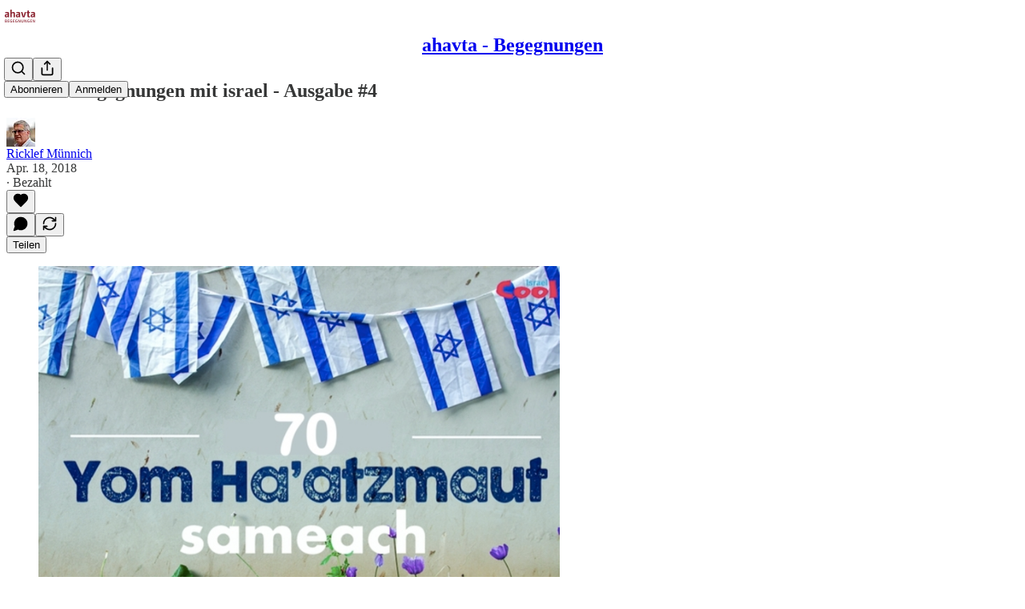

--- FILE ---
content_type: text/html; charset=utf-8
request_url: https://plus.ahavta.com/p/ahavta-begegnungen-mit-israel-ausgabe-18-04-18
body_size: 32662
content:
<!DOCTYPE html>
<html lang="de">
    <head>
        <meta charset="utf-8" />
        <meta name="norton-safeweb-site-verification" content="24usqpep0ejc5w6hod3dulxwciwp0djs6c6ufp96av3t4whuxovj72wfkdjxu82yacb7430qjm8adbd5ezlt4592dq4zrvadcn9j9n-0btgdzpiojfzno16-fnsnu7xd" />
        
        <link rel="preconnect" href="https://substackcdn.com" />
        

        
            <title data-rh="true">ahavta - begegnungen mit israel - Ausgabe #4</title>
            
            <meta data-rh="true" name="theme-color" content="#ffffff"/><meta data-rh="true" property="og:type" content="article"/><meta data-rh="true" property="og:title" content="ahavta - begegnungen mit israel - Ausgabe #4"/><meta data-rh="true" name="twitter:title" content="ahavta - begegnungen mit israel - Ausgabe #4"/><meta data-rh="true" name="description" content="Heute abend wurde überall in Israel gefeiert. Nach dem jüdischen Kalender hat der israelische Unabhängigkeitstag begonnen. Am 14. Mai 1948 rief David Ben Gurion den von der II. UN-Vollversammlung am 29. November 1947 geforderten jüdischen Staat aus. Damit wird der Staat Israel 70. Dazu herzlichen Glückwunsch aus Erfurt! Masal tow Israel! Und dir als Leser wünsche ich viel Freude bei der heutigen Ausgabe des ahavta Newsletter,        Ricklef Münnich"/><meta data-rh="true" property="og:description" content="Heute abend wurde überall in Israel gefeiert. Nach dem jüdischen Kalender hat der israelische Unabhängigkeitstag begonnen. Am 14. Mai 1948 rief David Ben Gurion den von der II. UN-Vollversammlung am 29. November 1947 geforderten jüdischen Staat aus. Damit wird der Staat Israel 70. Dazu herzlichen Glückwunsch aus Erfurt! Masal tow Israel! Und dir als Leser wünsche ich viel Freude bei der heutigen Ausgabe des ahavta Newsletter,        Ricklef Münnich"/><meta data-rh="true" name="twitter:description" content="Heute abend wurde überall in Israel gefeiert. Nach dem jüdischen Kalender hat der israelische Unabhängigkeitstag begonnen. Am 14. Mai 1948 rief David Ben Gurion den von der II. UN-Vollversammlung am 29. November 1947 geforderten jüdischen Staat aus. Damit wird der Staat Israel 70. Dazu herzlichen Glückwunsch aus Erfurt! Masal tow Israel! Und dir als Leser wünsche ich viel Freude bei der heutigen Ausgabe des ahavta Newsletter,        Ricklef Münnich"/><meta data-rh="true" property="og:image" content="https://s3.amazonaws.com/revue/items/images/002/888/672/web/Yom-Haatzmaut-70-sameach.jpg?1524086164"/><meta data-rh="true" name="twitter:image" content="https://substackcdn.com/image/fetch/$s_!QkCs!,f_auto,q_auto:best,fl_progressive:steep/https%3A%2F%2Fahavta.substack.com%2Fapi%2Fv1%2Fpost_preview%2F94138705%2Ftwitter.jpg%3Fversion%3D4"/><meta data-rh="true" name="twitter:card" content="summary_large_image"/>
            
            
        

        

        <style>
          @layer legacy, tailwind, pencraftReset, pencraft;
        </style>

        
        <link rel="preload" as="style" href="https://substackcdn.com/bundle/theme/main.57ec6396ea4b5be03b65.css" />
        
        <link rel="preload" as="style" href="https://substackcdn.com/bundle/theme/color_links.c9908948e2f4e05476e6.css" />
        
        
        
        <link rel="preload" as="font" href="https://fonts.gstatic.com/s/robotoslab/v36/BngMUXZYTXPIvIBgJJSb6ufN5qWr4xCC.woff2" crossorigin />
        

        
            
                <link rel="stylesheet" type="text/css" href="https://substackcdn.com/bundle/static/css/7276.087307e6.css" />
            
                <link rel="stylesheet" type="text/css" href="https://substackcdn.com/bundle/static/css/70.ad2da59f.css" />
            
                <link rel="stylesheet" type="text/css" href="https://substackcdn.com/bundle/static/css/2862.c66cf9f6.css" />
            
                <link rel="stylesheet" type="text/css" href="https://substackcdn.com/bundle/static/css/8577.8d59a919.css" />
            
                <link rel="stylesheet" type="text/css" href="https://substackcdn.com/bundle/static/css/4428.a1e58631.css" />
            
                <link rel="stylesheet" type="text/css" href="https://substackcdn.com/bundle/static/css/5611.463006e7.css" />
            
                <link rel="stylesheet" type="text/css" href="https://substackcdn.com/bundle/static/css/5234.05e42d3b.css" />
            
                <link rel="stylesheet" type="text/css" href="https://substackcdn.com/bundle/static/css/5366.d69f31f9.css" />
            
                <link rel="stylesheet" type="text/css" href="https://substackcdn.com/bundle/static/css/5490.98293a30.css" />
            
                <link rel="stylesheet" type="text/css" href="https://substackcdn.com/bundle/static/css/5986.b8c2a441.css" />
            
                <link rel="stylesheet" type="text/css" href="https://substackcdn.com/bundle/static/css/main.aba729d8.css" />
            
                <link rel="stylesheet" type="text/css" href="https://substackcdn.com/bundle/static/css/6379.813be60f.css" />
            
                <link rel="stylesheet" type="text/css" href="https://substackcdn.com/bundle/static/css/5986.b8c2a441.css" />
            
                <link rel="stylesheet" type="text/css" href="https://substackcdn.com/bundle/static/css/5490.98293a30.css" />
            
                <link rel="stylesheet" type="text/css" href="https://substackcdn.com/bundle/static/css/5366.d69f31f9.css" />
            
                <link rel="stylesheet" type="text/css" href="https://substackcdn.com/bundle/static/css/5234.05e42d3b.css" />
            
                <link rel="stylesheet" type="text/css" href="https://substackcdn.com/bundle/static/css/5611.463006e7.css" />
            
                <link rel="stylesheet" type="text/css" href="https://substackcdn.com/bundle/static/css/4428.a1e58631.css" />
            
                <link rel="stylesheet" type="text/css" href="https://substackcdn.com/bundle/static/css/8577.8d59a919.css" />
            
                <link rel="stylesheet" type="text/css" href="https://substackcdn.com/bundle/static/css/2862.c66cf9f6.css" />
            
        

        
        
        
        
        <meta name="viewport" content="width=device-width, initial-scale=1, maximum-scale=1, user-scalable=0, viewport-fit=cover" />
        <meta name="author" content="Ricklef Münnich" />
        <meta property="og:url" content="https://plus.ahavta.com/p/ahavta-begegnungen-mit-israel-ausgabe-18-04-18" />
        
        
        <link rel="canonical" href="https://plus.ahavta.com/p/ahavta-begegnungen-mit-israel-ausgabe-18-04-18" />
        

        

        

        

        
            
                <link rel="shortcut icon" href="https://substackcdn.com/image/fetch/$s_!YRrK!,f_auto,q_auto:good,fl_progressive:steep/https%3A%2F%2Fsubstack-post-media.s3.amazonaws.com%2Fpublic%2Fimages%2F5cca735d-5318-4243-ab27-d404921b085d%2Ffavicon.ico">
            
        
            
                <link rel="icon" type="image/png" sizes="16x16" href="https://substackcdn.com/image/fetch/$s_!ZZTZ!,f_auto,q_auto:good,fl_progressive:steep/https%3A%2F%2Fsubstack-post-media.s3.amazonaws.com%2Fpublic%2Fimages%2F5cca735d-5318-4243-ab27-d404921b085d%2Ffavicon-16x16.png">
            
        
            
                <link rel="icon" type="image/png" sizes="32x32" href="https://substackcdn.com/image/fetch/$s_!AqNb!,f_auto,q_auto:good,fl_progressive:steep/https%3A%2F%2Fsubstack-post-media.s3.amazonaws.com%2Fpublic%2Fimages%2F5cca735d-5318-4243-ab27-d404921b085d%2Ffavicon-32x32.png">
            
        
            
                <link rel="icon" type="image/png" sizes="48x48" href="https://substackcdn.com/image/fetch/$s_!oMoA!,f_auto,q_auto:good,fl_progressive:steep/https%3A%2F%2Fsubstack-post-media.s3.amazonaws.com%2Fpublic%2Fimages%2F5cca735d-5318-4243-ab27-d404921b085d%2Ffavicon-48x48.png">
            
        
            
                <link rel="apple-touch-icon" sizes="57x57" href="https://substackcdn.com/image/fetch/$s_!maoG!,f_auto,q_auto:good,fl_progressive:steep/https%3A%2F%2Fsubstack-post-media.s3.amazonaws.com%2Fpublic%2Fimages%2F5cca735d-5318-4243-ab27-d404921b085d%2Fapple-touch-icon-57x57.png">
            
        
            
                <link rel="apple-touch-icon" sizes="60x60" href="https://substackcdn.com/image/fetch/$s_!tgOL!,f_auto,q_auto:good,fl_progressive:steep/https%3A%2F%2Fsubstack-post-media.s3.amazonaws.com%2Fpublic%2Fimages%2F5cca735d-5318-4243-ab27-d404921b085d%2Fapple-touch-icon-60x60.png">
            
        
            
                <link rel="apple-touch-icon" sizes="72x72" href="https://substackcdn.com/image/fetch/$s_!IG5v!,f_auto,q_auto:good,fl_progressive:steep/https%3A%2F%2Fsubstack-post-media.s3.amazonaws.com%2Fpublic%2Fimages%2F5cca735d-5318-4243-ab27-d404921b085d%2Fapple-touch-icon-72x72.png">
            
        
            
                <link rel="apple-touch-icon" sizes="76x76" href="https://substackcdn.com/image/fetch/$s_!q4XU!,f_auto,q_auto:good,fl_progressive:steep/https%3A%2F%2Fsubstack-post-media.s3.amazonaws.com%2Fpublic%2Fimages%2F5cca735d-5318-4243-ab27-d404921b085d%2Fapple-touch-icon-76x76.png">
            
        
            
                <link rel="apple-touch-icon" sizes="114x114" href="https://substackcdn.com/image/fetch/$s_!FIKx!,f_auto,q_auto:good,fl_progressive:steep/https%3A%2F%2Fsubstack-post-media.s3.amazonaws.com%2Fpublic%2Fimages%2F5cca735d-5318-4243-ab27-d404921b085d%2Fapple-touch-icon-114x114.png">
            
        
            
                <link rel="apple-touch-icon" sizes="120x120" href="https://substackcdn.com/image/fetch/$s_!n_eF!,f_auto,q_auto:good,fl_progressive:steep/https%3A%2F%2Fsubstack-post-media.s3.amazonaws.com%2Fpublic%2Fimages%2F5cca735d-5318-4243-ab27-d404921b085d%2Fapple-touch-icon-120x120.png">
            
        
            
                <link rel="apple-touch-icon" sizes="144x144" href="https://substackcdn.com/image/fetch/$s_!4a3U!,f_auto,q_auto:good,fl_progressive:steep/https%3A%2F%2Fsubstack-post-media.s3.amazonaws.com%2Fpublic%2Fimages%2F5cca735d-5318-4243-ab27-d404921b085d%2Fapple-touch-icon-144x144.png">
            
        
            
                <link rel="apple-touch-icon" sizes="152x152" href="https://substackcdn.com/image/fetch/$s_!KC9M!,f_auto,q_auto:good,fl_progressive:steep/https%3A%2F%2Fsubstack-post-media.s3.amazonaws.com%2Fpublic%2Fimages%2F5cca735d-5318-4243-ab27-d404921b085d%2Fapple-touch-icon-152x152.png">
            
        
            
                <link rel="apple-touch-icon" sizes="167x167" href="https://substackcdn.com/image/fetch/$s_!LKSq!,f_auto,q_auto:good,fl_progressive:steep/https%3A%2F%2Fsubstack-post-media.s3.amazonaws.com%2Fpublic%2Fimages%2F5cca735d-5318-4243-ab27-d404921b085d%2Fapple-touch-icon-167x167.png">
            
        
            
                <link rel="apple-touch-icon" sizes="180x180" href="https://substackcdn.com/image/fetch/$s_!VB8C!,f_auto,q_auto:good,fl_progressive:steep/https%3A%2F%2Fsubstack-post-media.s3.amazonaws.com%2Fpublic%2Fimages%2F5cca735d-5318-4243-ab27-d404921b085d%2Fapple-touch-icon-180x180.png">
            
        
            
                <link rel="apple-touch-icon" sizes="1024x1024" href="https://substackcdn.com/image/fetch/$s_!BZnV!,f_auto,q_auto:good,fl_progressive:steep/https%3A%2F%2Fsubstack-post-media.s3.amazonaws.com%2Fpublic%2Fimages%2F5cca735d-5318-4243-ab27-d404921b085d%2Fapple-touch-icon-1024x1024.png">
            
        
            
        
            
        
            
        

        

        
            <link rel="alternate" type="application/rss+xml" href="/feed" title="ahavta - Begegnungen"/>
        

        
        
          <style>
            @font-face{font-family:'Roboto Slab';font-style:normal;font-weight:400;font-display:fallback;src:url(https://fonts.gstatic.com/s/robotoslab/v36/BngMUXZYTXPIvIBgJJSb6ufA5qWr4xCCQ_k.woff2) format('woff2');unicode-range:U+0460-052F,U+1C80-1C8A,U+20B4,U+2DE0-2DFF,U+A640-A69F,U+FE2E-FE2F}@font-face{font-family:'Roboto Slab';font-style:normal;font-weight:400;font-display:fallback;src:url(https://fonts.gstatic.com/s/robotoslab/v36/BngMUXZYTXPIvIBgJJSb6ufJ5qWr4xCCQ_k.woff2) format('woff2');unicode-range:U+0301,U+0400-045F,U+0490-0491,U+04B0-04B1,U+2116}@font-face{font-family:'Roboto Slab';font-style:normal;font-weight:400;font-display:fallback;src:url(https://fonts.gstatic.com/s/robotoslab/v36/BngMUXZYTXPIvIBgJJSb6ufB5qWr4xCCQ_k.woff2) format('woff2');unicode-range:U+1F00-1FFF}@font-face{font-family:'Roboto Slab';font-style:normal;font-weight:400;font-display:fallback;src:url(https://fonts.gstatic.com/s/robotoslab/v36/BngMUXZYTXPIvIBgJJSb6ufO5qWr4xCCQ_k.woff2) format('woff2');unicode-range:U+0370-0377,U+037A-037F,U+0384-038A,U+038C,U+038E-03A1,U+03A3-03FF}@font-face{font-family:'Roboto Slab';font-style:normal;font-weight:400;font-display:fallback;src:url(https://fonts.gstatic.com/s/robotoslab/v36/BngMUXZYTXPIvIBgJJSb6ufC5qWr4xCCQ_k.woff2) format('woff2');unicode-range:U+0102-0103,U+0110-0111,U+0128-0129,U+0168-0169,U+01A0-01A1,U+01AF-01B0,U+0300-0301,U+0303-0304,U+0308-0309,U+0323,U+0329,U+1EA0-1EF9,U+20AB}@font-face{font-family:'Roboto Slab';font-style:normal;font-weight:400;font-display:fallback;src:url(https://fonts.gstatic.com/s/robotoslab/v36/BngMUXZYTXPIvIBgJJSb6ufD5qWr4xCCQ_k.woff2) format('woff2');unicode-range:U+0100-02BA,U+02BD-02C5,U+02C7-02CC,U+02CE-02D7,U+02DD-02FF,U+0304,U+0308,U+0329,U+1D00-1DBF,U+1E00-1E9F,U+1EF2-1EFF,U+2020,U+20A0-20AB,U+20AD-20C0,U+2113,U+2C60-2C7F,U+A720-A7FF}@font-face{font-family:'Roboto Slab';font-style:normal;font-weight:400;font-display:fallback;src:url(https://fonts.gstatic.com/s/robotoslab/v36/BngMUXZYTXPIvIBgJJSb6ufN5qWr4xCC.woff2) format('woff2');unicode-range:U+0000-00FF,U+0131,U+0152-0153,U+02BB-02BC,U+02C6,U+02DA,U+02DC,U+0304,U+0308,U+0329,U+2000-206F,U+20AC,U+2122,U+2191,U+2193,U+2212,U+2215,U+FEFF,U+FFFD}@font-face{font-family:'Roboto Slab';font-style:normal;font-weight:600;font-display:fallback;src:url(https://fonts.gstatic.com/s/robotoslab/v36/BngMUXZYTXPIvIBgJJSb6ufA5qWr4xCCQ_k.woff2) format('woff2');unicode-range:U+0460-052F,U+1C80-1C8A,U+20B4,U+2DE0-2DFF,U+A640-A69F,U+FE2E-FE2F}@font-face{font-family:'Roboto Slab';font-style:normal;font-weight:600;font-display:fallback;src:url(https://fonts.gstatic.com/s/robotoslab/v36/BngMUXZYTXPIvIBgJJSb6ufJ5qWr4xCCQ_k.woff2) format('woff2');unicode-range:U+0301,U+0400-045F,U+0490-0491,U+04B0-04B1,U+2116}@font-face{font-family:'Roboto Slab';font-style:normal;font-weight:600;font-display:fallback;src:url(https://fonts.gstatic.com/s/robotoslab/v36/BngMUXZYTXPIvIBgJJSb6ufB5qWr4xCCQ_k.woff2) format('woff2');unicode-range:U+1F00-1FFF}@font-face{font-family:'Roboto Slab';font-style:normal;font-weight:600;font-display:fallback;src:url(https://fonts.gstatic.com/s/robotoslab/v36/BngMUXZYTXPIvIBgJJSb6ufO5qWr4xCCQ_k.woff2) format('woff2');unicode-range:U+0370-0377,U+037A-037F,U+0384-038A,U+038C,U+038E-03A1,U+03A3-03FF}@font-face{font-family:'Roboto Slab';font-style:normal;font-weight:600;font-display:fallback;src:url(https://fonts.gstatic.com/s/robotoslab/v36/BngMUXZYTXPIvIBgJJSb6ufC5qWr4xCCQ_k.woff2) format('woff2');unicode-range:U+0102-0103,U+0110-0111,U+0128-0129,U+0168-0169,U+01A0-01A1,U+01AF-01B0,U+0300-0301,U+0303-0304,U+0308-0309,U+0323,U+0329,U+1EA0-1EF9,U+20AB}@font-face{font-family:'Roboto Slab';font-style:normal;font-weight:600;font-display:fallback;src:url(https://fonts.gstatic.com/s/robotoslab/v36/BngMUXZYTXPIvIBgJJSb6ufD5qWr4xCCQ_k.woff2) format('woff2');unicode-range:U+0100-02BA,U+02BD-02C5,U+02C7-02CC,U+02CE-02D7,U+02DD-02FF,U+0304,U+0308,U+0329,U+1D00-1DBF,U+1E00-1E9F,U+1EF2-1EFF,U+2020,U+20A0-20AB,U+20AD-20C0,U+2113,U+2C60-2C7F,U+A720-A7FF}@font-face{font-family:'Roboto Slab';font-style:normal;font-weight:600;font-display:fallback;src:url(https://fonts.gstatic.com/s/robotoslab/v36/BngMUXZYTXPIvIBgJJSb6ufN5qWr4xCC.woff2) format('woff2');unicode-range:U+0000-00FF,U+0131,U+0152-0153,U+02BB-02BC,U+02C6,U+02DA,U+02DC,U+0304,U+0308,U+0329,U+2000-206F,U+20AC,U+2122,U+2191,U+2193,U+2212,U+2215,U+FEFF,U+FFFD}@font-face{font-family:'Roboto Slab';font-style:normal;font-weight:700;font-display:fallback;src:url(https://fonts.gstatic.com/s/robotoslab/v36/BngMUXZYTXPIvIBgJJSb6ufA5qWr4xCCQ_k.woff2) format('woff2');unicode-range:U+0460-052F,U+1C80-1C8A,U+20B4,U+2DE0-2DFF,U+A640-A69F,U+FE2E-FE2F}@font-face{font-family:'Roboto Slab';font-style:normal;font-weight:700;font-display:fallback;src:url(https://fonts.gstatic.com/s/robotoslab/v36/BngMUXZYTXPIvIBgJJSb6ufJ5qWr4xCCQ_k.woff2) format('woff2');unicode-range:U+0301,U+0400-045F,U+0490-0491,U+04B0-04B1,U+2116}@font-face{font-family:'Roboto Slab';font-style:normal;font-weight:700;font-display:fallback;src:url(https://fonts.gstatic.com/s/robotoslab/v36/BngMUXZYTXPIvIBgJJSb6ufB5qWr4xCCQ_k.woff2) format('woff2');unicode-range:U+1F00-1FFF}@font-face{font-family:'Roboto Slab';font-style:normal;font-weight:700;font-display:fallback;src:url(https://fonts.gstatic.com/s/robotoslab/v36/BngMUXZYTXPIvIBgJJSb6ufO5qWr4xCCQ_k.woff2) format('woff2');unicode-range:U+0370-0377,U+037A-037F,U+0384-038A,U+038C,U+038E-03A1,U+03A3-03FF}@font-face{font-family:'Roboto Slab';font-style:normal;font-weight:700;font-display:fallback;src:url(https://fonts.gstatic.com/s/robotoslab/v36/BngMUXZYTXPIvIBgJJSb6ufC5qWr4xCCQ_k.woff2) format('woff2');unicode-range:U+0102-0103,U+0110-0111,U+0128-0129,U+0168-0169,U+01A0-01A1,U+01AF-01B0,U+0300-0301,U+0303-0304,U+0308-0309,U+0323,U+0329,U+1EA0-1EF9,U+20AB}@font-face{font-family:'Roboto Slab';font-style:normal;font-weight:700;font-display:fallback;src:url(https://fonts.gstatic.com/s/robotoslab/v36/BngMUXZYTXPIvIBgJJSb6ufD5qWr4xCCQ_k.woff2) format('woff2');unicode-range:U+0100-02BA,U+02BD-02C5,U+02C7-02CC,U+02CE-02D7,U+02DD-02FF,U+0304,U+0308,U+0329,U+1D00-1DBF,U+1E00-1E9F,U+1EF2-1EFF,U+2020,U+20A0-20AB,U+20AD-20C0,U+2113,U+2C60-2C7F,U+A720-A7FF}@font-face{font-family:'Roboto Slab';font-style:normal;font-weight:700;font-display:fallback;src:url(https://fonts.gstatic.com/s/robotoslab/v36/BngMUXZYTXPIvIBgJJSb6ufN5qWr4xCC.woff2) format('woff2');unicode-range:U+0000-00FF,U+0131,U+0152-0153,U+02BB-02BC,U+02C6,U+02DA,U+02DC,U+0304,U+0308,U+0329,U+2000-206F,U+20AC,U+2122,U+2191,U+2193,U+2212,U+2215,U+FEFF,U+FFFD}@font-face{font-family:'Roboto Slab';font-style:normal;font-weight:800;font-display:fallback;src:url(https://fonts.gstatic.com/s/robotoslab/v36/BngMUXZYTXPIvIBgJJSb6ufA5qWr4xCCQ_k.woff2) format('woff2');unicode-range:U+0460-052F,U+1C80-1C8A,U+20B4,U+2DE0-2DFF,U+A640-A69F,U+FE2E-FE2F}@font-face{font-family:'Roboto Slab';font-style:normal;font-weight:800;font-display:fallback;src:url(https://fonts.gstatic.com/s/robotoslab/v36/BngMUXZYTXPIvIBgJJSb6ufJ5qWr4xCCQ_k.woff2) format('woff2');unicode-range:U+0301,U+0400-045F,U+0490-0491,U+04B0-04B1,U+2116}@font-face{font-family:'Roboto Slab';font-style:normal;font-weight:800;font-display:fallback;src:url(https://fonts.gstatic.com/s/robotoslab/v36/BngMUXZYTXPIvIBgJJSb6ufB5qWr4xCCQ_k.woff2) format('woff2');unicode-range:U+1F00-1FFF}@font-face{font-family:'Roboto Slab';font-style:normal;font-weight:800;font-display:fallback;src:url(https://fonts.gstatic.com/s/robotoslab/v36/BngMUXZYTXPIvIBgJJSb6ufO5qWr4xCCQ_k.woff2) format('woff2');unicode-range:U+0370-0377,U+037A-037F,U+0384-038A,U+038C,U+038E-03A1,U+03A3-03FF}@font-face{font-family:'Roboto Slab';font-style:normal;font-weight:800;font-display:fallback;src:url(https://fonts.gstatic.com/s/robotoslab/v36/BngMUXZYTXPIvIBgJJSb6ufC5qWr4xCCQ_k.woff2) format('woff2');unicode-range:U+0102-0103,U+0110-0111,U+0128-0129,U+0168-0169,U+01A0-01A1,U+01AF-01B0,U+0300-0301,U+0303-0304,U+0308-0309,U+0323,U+0329,U+1EA0-1EF9,U+20AB}@font-face{font-family:'Roboto Slab';font-style:normal;font-weight:800;font-display:fallback;src:url(https://fonts.gstatic.com/s/robotoslab/v36/BngMUXZYTXPIvIBgJJSb6ufD5qWr4xCCQ_k.woff2) format('woff2');unicode-range:U+0100-02BA,U+02BD-02C5,U+02C7-02CC,U+02CE-02D7,U+02DD-02FF,U+0304,U+0308,U+0329,U+1D00-1DBF,U+1E00-1E9F,U+1EF2-1EFF,U+2020,U+20A0-20AB,U+20AD-20C0,U+2113,U+2C60-2C7F,U+A720-A7FF}@font-face{font-family:'Roboto Slab';font-style:normal;font-weight:800;font-display:fallback;src:url(https://fonts.gstatic.com/s/robotoslab/v36/BngMUXZYTXPIvIBgJJSb6ufN5qWr4xCC.woff2) format('woff2');unicode-range:U+0000-00FF,U+0131,U+0152-0153,U+02BB-02BC,U+02C6,U+02DA,U+02DC,U+0304,U+0308,U+0329,U+2000-206F,U+20AC,U+2122,U+2191,U+2193,U+2212,U+2215,U+FEFF,U+FFFD}@font-face{font-family:'Roboto Slab';font-style:normal;font-weight:900;font-display:fallback;src:url(https://fonts.gstatic.com/s/robotoslab/v36/BngMUXZYTXPIvIBgJJSb6ufA5qWr4xCCQ_k.woff2) format('woff2');unicode-range:U+0460-052F,U+1C80-1C8A,U+20B4,U+2DE0-2DFF,U+A640-A69F,U+FE2E-FE2F}@font-face{font-family:'Roboto Slab';font-style:normal;font-weight:900;font-display:fallback;src:url(https://fonts.gstatic.com/s/robotoslab/v36/BngMUXZYTXPIvIBgJJSb6ufJ5qWr4xCCQ_k.woff2) format('woff2');unicode-range:U+0301,U+0400-045F,U+0490-0491,U+04B0-04B1,U+2116}@font-face{font-family:'Roboto Slab';font-style:normal;font-weight:900;font-display:fallback;src:url(https://fonts.gstatic.com/s/robotoslab/v36/BngMUXZYTXPIvIBgJJSb6ufB5qWr4xCCQ_k.woff2) format('woff2');unicode-range:U+1F00-1FFF}@font-face{font-family:'Roboto Slab';font-style:normal;font-weight:900;font-display:fallback;src:url(https://fonts.gstatic.com/s/robotoslab/v36/BngMUXZYTXPIvIBgJJSb6ufO5qWr4xCCQ_k.woff2) format('woff2');unicode-range:U+0370-0377,U+037A-037F,U+0384-038A,U+038C,U+038E-03A1,U+03A3-03FF}@font-face{font-family:'Roboto Slab';font-style:normal;font-weight:900;font-display:fallback;src:url(https://fonts.gstatic.com/s/robotoslab/v36/BngMUXZYTXPIvIBgJJSb6ufC5qWr4xCCQ_k.woff2) format('woff2');unicode-range:U+0102-0103,U+0110-0111,U+0128-0129,U+0168-0169,U+01A0-01A1,U+01AF-01B0,U+0300-0301,U+0303-0304,U+0308-0309,U+0323,U+0329,U+1EA0-1EF9,U+20AB}@font-face{font-family:'Roboto Slab';font-style:normal;font-weight:900;font-display:fallback;src:url(https://fonts.gstatic.com/s/robotoslab/v36/BngMUXZYTXPIvIBgJJSb6ufD5qWr4xCCQ_k.woff2) format('woff2');unicode-range:U+0100-02BA,U+02BD-02C5,U+02C7-02CC,U+02CE-02D7,U+02DD-02FF,U+0304,U+0308,U+0329,U+1D00-1DBF,U+1E00-1E9F,U+1EF2-1EFF,U+2020,U+20A0-20AB,U+20AD-20C0,U+2113,U+2C60-2C7F,U+A720-A7FF}@font-face{font-family:'Roboto Slab';font-style:normal;font-weight:900;font-display:fallback;src:url(https://fonts.gstatic.com/s/robotoslab/v36/BngMUXZYTXPIvIBgJJSb6ufN5qWr4xCC.woff2) format('woff2');unicode-range:U+0000-00FF,U+0131,U+0152-0153,U+02BB-02BC,U+02C6,U+02DA,U+02DC,U+0304,U+0308,U+0329,U+2000-206F,U+20AC,U+2122,U+2191,U+2193,U+2212,U+2215,U+FEFF,U+FFFD}
            @font-face{font-family:'Roboto Slab';font-style:normal;font-weight:400;font-display:fallback;src:url(https://fonts.gstatic.com/s/robotoslab/v36/BngMUXZYTXPIvIBgJJSb6ufA5qWr4xCCQ_k.woff2) format('woff2');unicode-range:U+0460-052F,U+1C80-1C8A,U+20B4,U+2DE0-2DFF,U+A640-A69F,U+FE2E-FE2F}@font-face{font-family:'Roboto Slab';font-style:normal;font-weight:400;font-display:fallback;src:url(https://fonts.gstatic.com/s/robotoslab/v36/BngMUXZYTXPIvIBgJJSb6ufJ5qWr4xCCQ_k.woff2) format('woff2');unicode-range:U+0301,U+0400-045F,U+0490-0491,U+04B0-04B1,U+2116}@font-face{font-family:'Roboto Slab';font-style:normal;font-weight:400;font-display:fallback;src:url(https://fonts.gstatic.com/s/robotoslab/v36/BngMUXZYTXPIvIBgJJSb6ufB5qWr4xCCQ_k.woff2) format('woff2');unicode-range:U+1F00-1FFF}@font-face{font-family:'Roboto Slab';font-style:normal;font-weight:400;font-display:fallback;src:url(https://fonts.gstatic.com/s/robotoslab/v36/BngMUXZYTXPIvIBgJJSb6ufO5qWr4xCCQ_k.woff2) format('woff2');unicode-range:U+0370-0377,U+037A-037F,U+0384-038A,U+038C,U+038E-03A1,U+03A3-03FF}@font-face{font-family:'Roboto Slab';font-style:normal;font-weight:400;font-display:fallback;src:url(https://fonts.gstatic.com/s/robotoslab/v36/BngMUXZYTXPIvIBgJJSb6ufC5qWr4xCCQ_k.woff2) format('woff2');unicode-range:U+0102-0103,U+0110-0111,U+0128-0129,U+0168-0169,U+01A0-01A1,U+01AF-01B0,U+0300-0301,U+0303-0304,U+0308-0309,U+0323,U+0329,U+1EA0-1EF9,U+20AB}@font-face{font-family:'Roboto Slab';font-style:normal;font-weight:400;font-display:fallback;src:url(https://fonts.gstatic.com/s/robotoslab/v36/BngMUXZYTXPIvIBgJJSb6ufD5qWr4xCCQ_k.woff2) format('woff2');unicode-range:U+0100-02BA,U+02BD-02C5,U+02C7-02CC,U+02CE-02D7,U+02DD-02FF,U+0304,U+0308,U+0329,U+1D00-1DBF,U+1E00-1E9F,U+1EF2-1EFF,U+2020,U+20A0-20AB,U+20AD-20C0,U+2113,U+2C60-2C7F,U+A720-A7FF}@font-face{font-family:'Roboto Slab';font-style:normal;font-weight:400;font-display:fallback;src:url(https://fonts.gstatic.com/s/robotoslab/v36/BngMUXZYTXPIvIBgJJSb6ufN5qWr4xCC.woff2) format('woff2');unicode-range:U+0000-00FF,U+0131,U+0152-0153,U+02BB-02BC,U+02C6,U+02DA,U+02DC,U+0304,U+0308,U+0329,U+2000-206F,U+20AC,U+2122,U+2191,U+2193,U+2212,U+2215,U+FEFF,U+FFFD}@font-face{font-family:'Roboto Slab';font-style:normal;font-weight:600;font-display:fallback;src:url(https://fonts.gstatic.com/s/robotoslab/v36/BngMUXZYTXPIvIBgJJSb6ufA5qWr4xCCQ_k.woff2) format('woff2');unicode-range:U+0460-052F,U+1C80-1C8A,U+20B4,U+2DE0-2DFF,U+A640-A69F,U+FE2E-FE2F}@font-face{font-family:'Roboto Slab';font-style:normal;font-weight:600;font-display:fallback;src:url(https://fonts.gstatic.com/s/robotoslab/v36/BngMUXZYTXPIvIBgJJSb6ufJ5qWr4xCCQ_k.woff2) format('woff2');unicode-range:U+0301,U+0400-045F,U+0490-0491,U+04B0-04B1,U+2116}@font-face{font-family:'Roboto Slab';font-style:normal;font-weight:600;font-display:fallback;src:url(https://fonts.gstatic.com/s/robotoslab/v36/BngMUXZYTXPIvIBgJJSb6ufB5qWr4xCCQ_k.woff2) format('woff2');unicode-range:U+1F00-1FFF}@font-face{font-family:'Roboto Slab';font-style:normal;font-weight:600;font-display:fallback;src:url(https://fonts.gstatic.com/s/robotoslab/v36/BngMUXZYTXPIvIBgJJSb6ufO5qWr4xCCQ_k.woff2) format('woff2');unicode-range:U+0370-0377,U+037A-037F,U+0384-038A,U+038C,U+038E-03A1,U+03A3-03FF}@font-face{font-family:'Roboto Slab';font-style:normal;font-weight:600;font-display:fallback;src:url(https://fonts.gstatic.com/s/robotoslab/v36/BngMUXZYTXPIvIBgJJSb6ufC5qWr4xCCQ_k.woff2) format('woff2');unicode-range:U+0102-0103,U+0110-0111,U+0128-0129,U+0168-0169,U+01A0-01A1,U+01AF-01B0,U+0300-0301,U+0303-0304,U+0308-0309,U+0323,U+0329,U+1EA0-1EF9,U+20AB}@font-face{font-family:'Roboto Slab';font-style:normal;font-weight:600;font-display:fallback;src:url(https://fonts.gstatic.com/s/robotoslab/v36/BngMUXZYTXPIvIBgJJSb6ufD5qWr4xCCQ_k.woff2) format('woff2');unicode-range:U+0100-02BA,U+02BD-02C5,U+02C7-02CC,U+02CE-02D7,U+02DD-02FF,U+0304,U+0308,U+0329,U+1D00-1DBF,U+1E00-1E9F,U+1EF2-1EFF,U+2020,U+20A0-20AB,U+20AD-20C0,U+2113,U+2C60-2C7F,U+A720-A7FF}@font-face{font-family:'Roboto Slab';font-style:normal;font-weight:600;font-display:fallback;src:url(https://fonts.gstatic.com/s/robotoslab/v36/BngMUXZYTXPIvIBgJJSb6ufN5qWr4xCC.woff2) format('woff2');unicode-range:U+0000-00FF,U+0131,U+0152-0153,U+02BB-02BC,U+02C6,U+02DA,U+02DC,U+0304,U+0308,U+0329,U+2000-206F,U+20AC,U+2122,U+2191,U+2193,U+2212,U+2215,U+FEFF,U+FFFD}@font-face{font-family:'Roboto Slab';font-style:normal;font-weight:700;font-display:fallback;src:url(https://fonts.gstatic.com/s/robotoslab/v36/BngMUXZYTXPIvIBgJJSb6ufA5qWr4xCCQ_k.woff2) format('woff2');unicode-range:U+0460-052F,U+1C80-1C8A,U+20B4,U+2DE0-2DFF,U+A640-A69F,U+FE2E-FE2F}@font-face{font-family:'Roboto Slab';font-style:normal;font-weight:700;font-display:fallback;src:url(https://fonts.gstatic.com/s/robotoslab/v36/BngMUXZYTXPIvIBgJJSb6ufJ5qWr4xCCQ_k.woff2) format('woff2');unicode-range:U+0301,U+0400-045F,U+0490-0491,U+04B0-04B1,U+2116}@font-face{font-family:'Roboto Slab';font-style:normal;font-weight:700;font-display:fallback;src:url(https://fonts.gstatic.com/s/robotoslab/v36/BngMUXZYTXPIvIBgJJSb6ufB5qWr4xCCQ_k.woff2) format('woff2');unicode-range:U+1F00-1FFF}@font-face{font-family:'Roboto Slab';font-style:normal;font-weight:700;font-display:fallback;src:url(https://fonts.gstatic.com/s/robotoslab/v36/BngMUXZYTXPIvIBgJJSb6ufO5qWr4xCCQ_k.woff2) format('woff2');unicode-range:U+0370-0377,U+037A-037F,U+0384-038A,U+038C,U+038E-03A1,U+03A3-03FF}@font-face{font-family:'Roboto Slab';font-style:normal;font-weight:700;font-display:fallback;src:url(https://fonts.gstatic.com/s/robotoslab/v36/BngMUXZYTXPIvIBgJJSb6ufC5qWr4xCCQ_k.woff2) format('woff2');unicode-range:U+0102-0103,U+0110-0111,U+0128-0129,U+0168-0169,U+01A0-01A1,U+01AF-01B0,U+0300-0301,U+0303-0304,U+0308-0309,U+0323,U+0329,U+1EA0-1EF9,U+20AB}@font-face{font-family:'Roboto Slab';font-style:normal;font-weight:700;font-display:fallback;src:url(https://fonts.gstatic.com/s/robotoslab/v36/BngMUXZYTXPIvIBgJJSb6ufD5qWr4xCCQ_k.woff2) format('woff2');unicode-range:U+0100-02BA,U+02BD-02C5,U+02C7-02CC,U+02CE-02D7,U+02DD-02FF,U+0304,U+0308,U+0329,U+1D00-1DBF,U+1E00-1E9F,U+1EF2-1EFF,U+2020,U+20A0-20AB,U+20AD-20C0,U+2113,U+2C60-2C7F,U+A720-A7FF}@font-face{font-family:'Roboto Slab';font-style:normal;font-weight:700;font-display:fallback;src:url(https://fonts.gstatic.com/s/robotoslab/v36/BngMUXZYTXPIvIBgJJSb6ufN5qWr4xCC.woff2) format('woff2');unicode-range:U+0000-00FF,U+0131,U+0152-0153,U+02BB-02BC,U+02C6,U+02DA,U+02DC,U+0304,U+0308,U+0329,U+2000-206F,U+20AC,U+2122,U+2191,U+2193,U+2212,U+2215,U+FEFF,U+FFFD}@font-face{font-family:'Roboto Slab';font-style:normal;font-weight:800;font-display:fallback;src:url(https://fonts.gstatic.com/s/robotoslab/v36/BngMUXZYTXPIvIBgJJSb6ufA5qWr4xCCQ_k.woff2) format('woff2');unicode-range:U+0460-052F,U+1C80-1C8A,U+20B4,U+2DE0-2DFF,U+A640-A69F,U+FE2E-FE2F}@font-face{font-family:'Roboto Slab';font-style:normal;font-weight:800;font-display:fallback;src:url(https://fonts.gstatic.com/s/robotoslab/v36/BngMUXZYTXPIvIBgJJSb6ufJ5qWr4xCCQ_k.woff2) format('woff2');unicode-range:U+0301,U+0400-045F,U+0490-0491,U+04B0-04B1,U+2116}@font-face{font-family:'Roboto Slab';font-style:normal;font-weight:800;font-display:fallback;src:url(https://fonts.gstatic.com/s/robotoslab/v36/BngMUXZYTXPIvIBgJJSb6ufB5qWr4xCCQ_k.woff2) format('woff2');unicode-range:U+1F00-1FFF}@font-face{font-family:'Roboto Slab';font-style:normal;font-weight:800;font-display:fallback;src:url(https://fonts.gstatic.com/s/robotoslab/v36/BngMUXZYTXPIvIBgJJSb6ufO5qWr4xCCQ_k.woff2) format('woff2');unicode-range:U+0370-0377,U+037A-037F,U+0384-038A,U+038C,U+038E-03A1,U+03A3-03FF}@font-face{font-family:'Roboto Slab';font-style:normal;font-weight:800;font-display:fallback;src:url(https://fonts.gstatic.com/s/robotoslab/v36/BngMUXZYTXPIvIBgJJSb6ufC5qWr4xCCQ_k.woff2) format('woff2');unicode-range:U+0102-0103,U+0110-0111,U+0128-0129,U+0168-0169,U+01A0-01A1,U+01AF-01B0,U+0300-0301,U+0303-0304,U+0308-0309,U+0323,U+0329,U+1EA0-1EF9,U+20AB}@font-face{font-family:'Roboto Slab';font-style:normal;font-weight:800;font-display:fallback;src:url(https://fonts.gstatic.com/s/robotoslab/v36/BngMUXZYTXPIvIBgJJSb6ufD5qWr4xCCQ_k.woff2) format('woff2');unicode-range:U+0100-02BA,U+02BD-02C5,U+02C7-02CC,U+02CE-02D7,U+02DD-02FF,U+0304,U+0308,U+0329,U+1D00-1DBF,U+1E00-1E9F,U+1EF2-1EFF,U+2020,U+20A0-20AB,U+20AD-20C0,U+2113,U+2C60-2C7F,U+A720-A7FF}@font-face{font-family:'Roboto Slab';font-style:normal;font-weight:800;font-display:fallback;src:url(https://fonts.gstatic.com/s/robotoslab/v36/BngMUXZYTXPIvIBgJJSb6ufN5qWr4xCC.woff2) format('woff2');unicode-range:U+0000-00FF,U+0131,U+0152-0153,U+02BB-02BC,U+02C6,U+02DA,U+02DC,U+0304,U+0308,U+0329,U+2000-206F,U+20AC,U+2122,U+2191,U+2193,U+2212,U+2215,U+FEFF,U+FFFD}@font-face{font-family:'Roboto Slab';font-style:normal;font-weight:900;font-display:fallback;src:url(https://fonts.gstatic.com/s/robotoslab/v36/BngMUXZYTXPIvIBgJJSb6ufA5qWr4xCCQ_k.woff2) format('woff2');unicode-range:U+0460-052F,U+1C80-1C8A,U+20B4,U+2DE0-2DFF,U+A640-A69F,U+FE2E-FE2F}@font-face{font-family:'Roboto Slab';font-style:normal;font-weight:900;font-display:fallback;src:url(https://fonts.gstatic.com/s/robotoslab/v36/BngMUXZYTXPIvIBgJJSb6ufJ5qWr4xCCQ_k.woff2) format('woff2');unicode-range:U+0301,U+0400-045F,U+0490-0491,U+04B0-04B1,U+2116}@font-face{font-family:'Roboto Slab';font-style:normal;font-weight:900;font-display:fallback;src:url(https://fonts.gstatic.com/s/robotoslab/v36/BngMUXZYTXPIvIBgJJSb6ufB5qWr4xCCQ_k.woff2) format('woff2');unicode-range:U+1F00-1FFF}@font-face{font-family:'Roboto Slab';font-style:normal;font-weight:900;font-display:fallback;src:url(https://fonts.gstatic.com/s/robotoslab/v36/BngMUXZYTXPIvIBgJJSb6ufO5qWr4xCCQ_k.woff2) format('woff2');unicode-range:U+0370-0377,U+037A-037F,U+0384-038A,U+038C,U+038E-03A1,U+03A3-03FF}@font-face{font-family:'Roboto Slab';font-style:normal;font-weight:900;font-display:fallback;src:url(https://fonts.gstatic.com/s/robotoslab/v36/BngMUXZYTXPIvIBgJJSb6ufC5qWr4xCCQ_k.woff2) format('woff2');unicode-range:U+0102-0103,U+0110-0111,U+0128-0129,U+0168-0169,U+01A0-01A1,U+01AF-01B0,U+0300-0301,U+0303-0304,U+0308-0309,U+0323,U+0329,U+1EA0-1EF9,U+20AB}@font-face{font-family:'Roboto Slab';font-style:normal;font-weight:900;font-display:fallback;src:url(https://fonts.gstatic.com/s/robotoslab/v36/BngMUXZYTXPIvIBgJJSb6ufD5qWr4xCCQ_k.woff2) format('woff2');unicode-range:U+0100-02BA,U+02BD-02C5,U+02C7-02CC,U+02CE-02D7,U+02DD-02FF,U+0304,U+0308,U+0329,U+1D00-1DBF,U+1E00-1E9F,U+1EF2-1EFF,U+2020,U+20A0-20AB,U+20AD-20C0,U+2113,U+2C60-2C7F,U+A720-A7FF}@font-face{font-family:'Roboto Slab';font-style:normal;font-weight:900;font-display:fallback;src:url(https://fonts.gstatic.com/s/robotoslab/v36/BngMUXZYTXPIvIBgJJSb6ufN5qWr4xCC.woff2) format('woff2');unicode-range:U+0000-00FF,U+0131,U+0152-0153,U+02BB-02BC,U+02C6,U+02DA,U+02DC,U+0304,U+0308,U+0329,U+2000-206F,U+20AC,U+2122,U+2191,U+2193,U+2212,U+2215,U+FEFF,U+FFFD}
          </style>
        
        

        <style>:root{--color_theme_bg_pop:#9E3039;--background_pop:#9E3039;--cover_bg_color:#FFFFFF;--cover_bg_color_secondary:#f0f0f0;--background_pop_darken:#8a2a32;--print_on_pop:#ffffff;--color_theme_bg_pop_darken:#8a2a32;--color_theme_print_on_pop:#ffffff;--color_theme_bg_pop_20:rgba(158, 48, 57, 0.2);--color_theme_bg_pop_30:rgba(158, 48, 57, 0.3);--print_pop:#9e3039;--color_theme_accent:#9e3039;--cover_print_primary:#363737;--cover_print_secondary:#757575;--cover_print_tertiary:#b6b6b6;--cover_border_color:#9e3039;--font_family_headings_preset:'Roboto Slab',sans-serif;--font_weight_headings_preset:700;--font_family_body_preset:'Roboto Slab',sans-serif;--font_weight_body_preset:400;--font_preset_heading:slab;--font_preset_body:slab;--home_hero:feature;--home_posts:grid-groups;--home_show_top_posts:true;--web_bg_color:#ffffff;--background_contrast_1:#f0f0f0;--background_contrast_2:#dddddd;--background_contrast_3:#b7b7b7;--background_contrast_4:#929292;--background_contrast_5:#515151;--color_theme_bg_contrast_1:#f0f0f0;--color_theme_bg_contrast_2:#dddddd;--color_theme_bg_contrast_3:#b7b7b7;--color_theme_bg_contrast_4:#929292;--color_theme_bg_contrast_5:#515151;--color_theme_bg_elevated:#ffffff;--color_theme_bg_elevated_secondary:#f0f0f0;--color_theme_bg_elevated_tertiary:#dddddd;--color_theme_detail:#e6e6e6;--background_contrast_pop:rgba(158, 48, 57, 0.4);--color_theme_bg_contrast_pop:rgba(158, 48, 57, 0.4);--theme_bg_is_dark:0;--print_on_web_bg_color:#363737;--print_secondary_on_web_bg_color:#868787;--background_pop_rgb:158, 48, 57;--color_theme_bg_pop_rgb:158, 48, 57;--color_theme_accent_rgb:158, 48, 57;}</style>

        
            <link rel="stylesheet" href="https://substackcdn.com/bundle/theme/main.57ec6396ea4b5be03b65.css" />
        
            <link rel="stylesheet" href="https://substackcdn.com/bundle/theme/color_links.c9908948e2f4e05476e6.css" />
        

        <style></style>

        

        

        

        
    </head>

    <body class="">
        

        

        

        

        

        

        <div id="entry">
            <div id="main" class="main typography use-theme-bg"><div class="pencraft pc-display-contents pc-reset pubTheme-yiXxQA"><div data-testid="navbar" class="main-menu"><div class="mainMenuContent-DME8DR"><div style="position:relative;height:71px;" class="pencraft pc-display-flex pc-gap-12 pc-paddingLeft-20 pc-paddingRight-20 pc-justifyContent-space-between pc-alignItems-center pc-reset border-bottom-detail-k1F6C4 topBar-pIF0J1"><div style="flex-basis:0px;flex-grow:1;" class="logoContainer-p12gJb"><a href="/" native class="pencraft pc-display-contents pc-reset"><div draggable="false" class="pencraft pc-display-flex pc-position-relative pc-reset"><div style="width:40px;height:40px;" class="pencraft pc-display-flex pc-reset bg-white-ZBV5av pc-borderRadius-sm overflow-hidden-WdpwT6 sizing-border-box-DggLA4"><picture><source type="image/webp" srcset="https://substackcdn.com/image/fetch/$s_!Q24G!,w_80,h_80,c_fill,f_webp,q_auto:good,fl_progressive:steep,g_auto/https%3A%2F%2Fsubstack-post-media.s3.amazonaws.com%2Fpublic%2Fimages%2Faea3c9f6-d934-49cb-b5c7-92c8f773175f_768x768.png"/><img src="https://substackcdn.com/image/fetch/$s_!Q24G!,w_80,h_80,c_fill,f_auto,q_auto:good,fl_progressive:steep,g_auto/https%3A%2F%2Fsubstack-post-media.s3.amazonaws.com%2Fpublic%2Fimages%2Faea3c9f6-d934-49cb-b5c7-92c8f773175f_768x768.png" sizes="100vw" alt="ahavta - Begegnungen" width="80" height="80" style="width:40px;height:40px;" draggable="false" class="img-OACg1c object-fit-cover-u4ReeV pencraft pc-reset"/></picture></div></div></a></div><div style="flex-grow:0;" class="titleContainer-DJYq5v"><h1 class="pencraft pc-reset font-pub-headings-FE5byy reset-IxiVJZ title-oOnUGd"><a href="/" class="pencraft pc-display-contents pc-reset">ahavta - Begegnungen</a></h1></div><div style="flex-basis:0px;flex-grow:1;" class="pencraft pc-display-flex pc-justifyContent-flex-end pc-alignItems-center pc-reset"><div class="buttonsContainer-SJBuep"><div class="pencraft pc-display-flex pc-gap-8 pc-justifyContent-flex-end pc-alignItems-center pc-reset navbar-buttons"><div class="pencraft pc-display-flex pc-gap-4 pc-reset"><span data-state="closed"><button tabindex="0" type="button" aria-label="Search" class="pencraft pc-reset pencraft iconButton-mq_Et5 iconButtonBase-dJGHgN buttonBase-GK1x3M buttonStyle-r7yGCK size_md-gCDS3o priority_tertiary-rlke8z"><svg xmlns="http://www.w3.org/2000/svg" width="20" height="20" viewBox="0 0 24 24" fill="none" stroke="currentColor" stroke-width="2" stroke-linecap="round" stroke-linejoin="round" class="lucide lucide-search"><circle cx="11" cy="11" r="8"></circle><path d="m21 21-4.3-4.3"></path></svg></button></span><button tabindex="0" type="button" aria-label="Publikation teilen" id="headlessui-menu-button-P0-5" aria-haspopup="menu" aria-expanded="false" data-headlessui-state class="pencraft pc-reset pencraft iconButton-mq_Et5 iconButtonBase-dJGHgN buttonBase-GK1x3M buttonStyle-r7yGCK size_md-gCDS3o priority_tertiary-rlke8z"><svg xmlns="http://www.w3.org/2000/svg" width="20" height="20" viewBox="0 0 24 24" fill="none" stroke="currentColor" stroke-width="2" stroke-linecap="round" stroke-linejoin="round" class="lucide lucide-share"><path d="M4 12v8a2 2 0 0 0 2 2h12a2 2 0 0 0 2-2v-8"></path><polyline points="16 6 12 2 8 6"></polyline><line x1="12" x2="12" y1="2" y2="15"></line></svg></button></div><button tabindex="0" type="button" data-testid="noncontributor-cta-button" class="pencraft pc-reset pencraft buttonBase-GK1x3M buttonText-X0uSmG buttonStyle-r7yGCK priority_primary-RfbeYt size_md-gCDS3o">Abonnieren</button><button tabindex="0" type="button" native data-href="https://substack.com/sign-in?redirect=%2Fp%2Fahavta-begegnungen-mit-israel-ausgabe-18-04-18&amp;for_pub=ahavta" class="pencraft pc-reset pencraft buttonBase-GK1x3M buttonText-X0uSmG buttonStyle-r7yGCK priority_tertiary-rlke8z size_md-gCDS3o">Anmelden</button></div></div></div></div></div><div style="height:72px;"></div></div></div><div><script type="application/ld+json">{"@context":"https://schema.org","@type":"NewsArticle","url":"https://plus.ahavta.com/p/ahavta-begegnungen-mit-israel-ausgabe-18-04-18","mainEntityOfPage":"https://plus.ahavta.com/p/ahavta-begegnungen-mit-israel-ausgabe-18-04-18","headline":"ahavta - begegnungen mit israel - Ausgabe #4","description":"Heute abend wurde \u00FCberall in Israel gefeiert. Nach dem j\u00FCdischen Kalender hat der israelische Unabh\u00E4ngigkeitstag begonnen. Am 14. Mai 1948 rief David Ben Gurion den von der II. UN-Vollversammlung am 29. November 1947 geforderten j\u00FCdischen Staat aus. Damit wird der Staat Israel 70. Dazu herzlichen Gl\u00FCckwunsch aus Erfurt! Masal tow Israel! Und dir als Leser w\u00FCnsche ich viel Freude bei der heutigen Ausgabe des ahavta Newsletter,\u00A0\u00A0\u00A0\u00A0\u00A0\u00A0\u00A0 Ricklef M\u00FCnnich","image":[{"@type":"ImageObject","url":"https://s3.amazonaws.com/revue/items/images/002/888/672/web/Yom-Haatzmaut-70-sameach.jpg?1524086164"}],"datePublished":"2018-04-18T23:00:12+00:00","dateModified":"2018-04-18T23:00:12+00:00","isAccessibleForFree":false,"author":[{"@type":"Person","name":"Ricklef M\u00FCnnich","url":"https://substack.com/@ricklefmnnich535544","description":"Mit ahavta\u200A-Begegnungen bringe ich dir als evangelischer Pfarrer die Lebenswirklichkeit Israels nahe. Online-Gespr\u00E4che zeigen dir j\u00FCdisches Leben mit der Tora.\nUnd als zahlendes Mitglied bei ahavta+ bekommst du einen echten Mehrwert an Informationen.","identifier":"user:14864166","image":{"@type":"ImageObject","contentUrl":"https://substackcdn.com/image/fetch/$s_!hpmd!,f_auto,q_auto:good,fl_progressive:steep/https%3A%2F%2Fbucketeer-e05bbc84-baa3-437e-9518-adb32be77984.s3.amazonaws.com%2Fpublic%2Fimages%2F9eb5ee81-26f3-41a4-97de-fa77886c8b27_1238x1232.jpeg","thumbnailUrl":"https://substackcdn.com/image/fetch/$s_!hpmd!,w_128,h_128,c_limit,f_auto,q_auto:good,fl_progressive:steep/https%3A%2F%2Fbucketeer-e05bbc84-baa3-437e-9518-adb32be77984.s3.amazonaws.com%2Fpublic%2Fimages%2F9eb5ee81-26f3-41a4-97de-fa77886c8b27_1238x1232.jpeg"}}],"publisher":{"@type":"Organization","name":"ahavta - Begegnungen","url":"https://plus.ahavta.com","description":"Israel und j\u00FCdisches Leben \u2013 und was sie f\u00FCr Christen bedeuten","interactionStatistic":{"@type":"InteractionCounter","name":"Subscribers","interactionType":"https://schema.org/SubscribeAction","userInteractionCount":100},"identifier":"pub:1278977","logo":{"@type":"ImageObject","url":"https://substackcdn.com/image/fetch/$s_!Q24G!,f_auto,q_auto:good,fl_progressive:steep/https%3A%2F%2Fsubstack-post-media.s3.amazonaws.com%2Fpublic%2Fimages%2Faea3c9f6-d934-49cb-b5c7-92c8f773175f_768x768.png","contentUrl":"https://substackcdn.com/image/fetch/$s_!Q24G!,f_auto,q_auto:good,fl_progressive:steep/https%3A%2F%2Fsubstack-post-media.s3.amazonaws.com%2Fpublic%2Fimages%2Faea3c9f6-d934-49cb-b5c7-92c8f773175f_768x768.png","thumbnailUrl":"https://substackcdn.com/image/fetch/$s_!Q24G!,w_128,h_128,c_limit,f_auto,q_auto:good,fl_progressive:steep/https%3A%2F%2Fsubstack-post-media.s3.amazonaws.com%2Fpublic%2Fimages%2Faea3c9f6-d934-49cb-b5c7-92c8f773175f_768x768.png"},"image":{"@type":"ImageObject","url":"https://substackcdn.com/image/fetch/$s_!Q24G!,f_auto,q_auto:good,fl_progressive:steep/https%3A%2F%2Fsubstack-post-media.s3.amazonaws.com%2Fpublic%2Fimages%2Faea3c9f6-d934-49cb-b5c7-92c8f773175f_768x768.png","contentUrl":"https://substackcdn.com/image/fetch/$s_!Q24G!,f_auto,q_auto:good,fl_progressive:steep/https%3A%2F%2Fsubstack-post-media.s3.amazonaws.com%2Fpublic%2Fimages%2Faea3c9f6-d934-49cb-b5c7-92c8f773175f_768x768.png","thumbnailUrl":"https://substackcdn.com/image/fetch/$s_!Q24G!,w_128,h_128,c_limit,f_auto,q_auto:good,fl_progressive:steep/https%3A%2F%2Fsubstack-post-media.s3.amazonaws.com%2Fpublic%2Fimages%2Faea3c9f6-d934-49cb-b5c7-92c8f773175f_768x768.png"},"sameAs":["https://twitter.com/ahavta"]},"interactionStatistic":[{"@type":"InteractionCounter","interactionType":"https://schema.org/LikeAction","userInteractionCount":0},{"@type":"InteractionCounter","interactionType":"https://schema.org/ShareAction","userInteractionCount":0},{"@type":"InteractionCounter","interactionType":"https://schema.org/CommentAction","userInteractionCount":0}]}</script><div aria-label="Post" role="main" class="single-post-container"><div class="container"><div class="single-post"><div class="pencraft pc-display-contents pc-reset pubTheme-yiXxQA"><article class="typography newsletter-post post"><div role="region" aria-label="Post-Header" class="post-header"><h1 dir="auto" class="post-title published title-X77sOw">ahavta - begegnungen mit israel - Ausgabe #4</h1><div aria-label="Post-UFI" role="region" class="pencraft pc-display-flex pc-flexDirection-column pc-paddingBottom-16 pc-reset"><div class="pencraft pc-display-flex pc-flexDirection-column pc-paddingTop-16 pc-paddingBottom-16 pc-reset"><div class="pencraft pc-display-flex pc-gap-12 pc-alignItems-center pc-reset byline-wrapper"><div class="pencraft pc-display-flex pc-reset"><div class="pencraft pc-display-flex pc-flexDirection-row pc-gap-8 pc-alignItems-center pc-justifyContent-flex-start pc-reset"><div style="--scale:36px;--offset:9px;--border-width:4.5px;" class="pencraft pc-display-flex pc-flexDirection-row pc-alignItems-center pc-justifyContent-flex-start pc-reset ltr-qDBmby"><a href="https://substack.com/@ricklefmnnich535544" aria-label="Profil von Ricklef Münnich ansehen" class="pencraft pc-display-contents pc-reset"><div style="--scale:36px;" tabindex="0" class="pencraft pc-display-flex pc-width-36 pc-height-36 pc-justifyContent-center pc-alignItems-center pc-position-relative pc-reset bg-secondary-UUD3_J flex-auto-j3S2WA animate-XFJxE4 outline-detail-vcQLyr pc-borderRadius-full overflow-hidden-WdpwT6 sizing-border-box-DggLA4 pressable-sm-YIJFKJ showFocus-sk_vEm container-TAtrWj interactive-UkK0V6 avatar-u8q6xB last-JfNEJ_"><div style="--scale:36px;" title="Ricklef Münnich" class="pencraft pc-display-flex pc-width-36 pc-height-36 pc-justifyContent-center pc-alignItems-center pc-position-relative pc-reset bg-secondary-UUD3_J flex-auto-j3S2WA outline-detail-vcQLyr pc-borderRadius-full overflow-hidden-WdpwT6 sizing-border-box-DggLA4 container-TAtrWj"><picture><source type="image/webp" srcset="https://substackcdn.com/image/fetch/$s_!hpmd!,w_36,h_36,c_fill,f_webp,q_auto:good,fl_progressive:steep/https%3A%2F%2Fbucketeer-e05bbc84-baa3-437e-9518-adb32be77984.s3.amazonaws.com%2Fpublic%2Fimages%2F9eb5ee81-26f3-41a4-97de-fa77886c8b27_1238x1232.jpeg 36w, https://substackcdn.com/image/fetch/$s_!hpmd!,w_72,h_72,c_fill,f_webp,q_auto:good,fl_progressive:steep/https%3A%2F%2Fbucketeer-e05bbc84-baa3-437e-9518-adb32be77984.s3.amazonaws.com%2Fpublic%2Fimages%2F9eb5ee81-26f3-41a4-97de-fa77886c8b27_1238x1232.jpeg 72w, https://substackcdn.com/image/fetch/$s_!hpmd!,w_108,h_108,c_fill,f_webp,q_auto:good,fl_progressive:steep/https%3A%2F%2Fbucketeer-e05bbc84-baa3-437e-9518-adb32be77984.s3.amazonaws.com%2Fpublic%2Fimages%2F9eb5ee81-26f3-41a4-97de-fa77886c8b27_1238x1232.jpeg 108w" sizes="36px"/><img src="https://substackcdn.com/image/fetch/$s_!hpmd!,w_36,h_36,c_fill,f_auto,q_auto:good,fl_progressive:steep/https%3A%2F%2Fbucketeer-e05bbc84-baa3-437e-9518-adb32be77984.s3.amazonaws.com%2Fpublic%2Fimages%2F9eb5ee81-26f3-41a4-97de-fa77886c8b27_1238x1232.jpeg" sizes="36px" alt="Avatar von Ricklef Münnich" srcset="https://substackcdn.com/image/fetch/$s_!hpmd!,w_36,h_36,c_fill,f_auto,q_auto:good,fl_progressive:steep/https%3A%2F%2Fbucketeer-e05bbc84-baa3-437e-9518-adb32be77984.s3.amazonaws.com%2Fpublic%2Fimages%2F9eb5ee81-26f3-41a4-97de-fa77886c8b27_1238x1232.jpeg 36w, https://substackcdn.com/image/fetch/$s_!hpmd!,w_72,h_72,c_fill,f_auto,q_auto:good,fl_progressive:steep/https%3A%2F%2Fbucketeer-e05bbc84-baa3-437e-9518-adb32be77984.s3.amazonaws.com%2Fpublic%2Fimages%2F9eb5ee81-26f3-41a4-97de-fa77886c8b27_1238x1232.jpeg 72w, https://substackcdn.com/image/fetch/$s_!hpmd!,w_108,h_108,c_fill,f_auto,q_auto:good,fl_progressive:steep/https%3A%2F%2Fbucketeer-e05bbc84-baa3-437e-9518-adb32be77984.s3.amazonaws.com%2Fpublic%2Fimages%2F9eb5ee81-26f3-41a4-97de-fa77886c8b27_1238x1232.jpeg 108w" width="36" height="36" draggable="false" class="img-OACg1c object-fit-cover-u4ReeV pencraft pc-reset"/></picture></div></div></a></div></div></div><div class="pencraft pc-display-flex pc-flexDirection-column pc-reset"><div class="pencraft pc-reset color-pub-primary-text-NyXPlw line-height-20-t4M0El font-meta-MWBumP size-11-NuY2Zx weight-medium-fw81nC transform-uppercase-yKDgcq reset-IxiVJZ meta-EgzBVA"><span data-state="closed"><a href="https://substack.com/@ricklefmnnich535544" class="pencraft pc-reset decoration-hover-underline-ClDVRM reset-IxiVJZ">Ricklef Münnich</a></span></div><div class="pencraft pc-display-flex pc-gap-4 pc-reset"><div class="pencraft pc-reset color-pub-secondary-text-hGQ02T line-height-20-t4M0El font-meta-MWBumP size-11-NuY2Zx weight-medium-fw81nC transform-uppercase-yKDgcq reset-IxiVJZ meta-EgzBVA">Apr. 18, 2018</div><div class="pencraft pc-reset color-pub-secondary-text-hGQ02T line-height-20-t4M0El font-meta-MWBumP size-11-NuY2Zx weight-medium-fw81nC transform-uppercase-yKDgcq reset-IxiVJZ meta-EgzBVA">∙ Bezahlt</div></div></div></div></div><div class="pencraft pc-display-flex pc-gap-16 pc-paddingTop-16 pc-paddingBottom-16 pc-justifyContent-space-between pc-alignItems-center pc-reset flex-grow-rzmknG border-top-detail-themed-k9TZAY border-bottom-detail-themed-Ua9186 post-ufi"><div class="pencraft pc-display-flex pc-gap-8 pc-reset"><div class="like-button-container post-ufi-button style-button"><button tabindex="0" type="button" aria-label="Like" aria-pressed="false" class="pencraft pc-reset pencraft post-ufi-button style-button no-label with-border"><svg role="img" style="height:20px;width:20px;" width="20" height="20" viewBox="0 0 24 24" fill="#000000" stroke-width="2" stroke="#000" xmlns="http://www.w3.org/2000/svg" class="icon"><g><title></title><svg xmlns="http://www.w3.org/2000/svg" width="24" height="24" viewBox="0 0 24 24" stroke-width="2" stroke-linecap="round" stroke-linejoin="round" class="lucide lucide-heart"><path d="M19 14c1.49-1.46 3-3.21 3-5.5A5.5 5.5 0 0 0 16.5 3c-1.76 0-3 .5-4.5 2-1.5-1.5-2.74-2-4.5-2A5.5 5.5 0 0 0 2 8.5c0 2.3 1.5 4.05 3 5.5l7 7Z"></path></svg></g></svg></button></div><button tabindex="0" type="button" aria-label="View comments (0)" data-href="https://plus.ahavta.com/p/ahavta-begegnungen-mit-israel-ausgabe-18-04-18/comments" class="pencraft pc-reset pencraft post-ufi-button style-button post-ufi-comment-button no-label with-border"><svg role="img" style="height:20px;width:20px;" width="20" height="20" viewBox="0 0 24 24" fill="#000000" stroke-width="2" stroke="#000" xmlns="http://www.w3.org/2000/svg" class="icon"><g><title></title><svg xmlns="http://www.w3.org/2000/svg" width="24" height="24" viewBox="0 0 24 24" stroke-width="2" stroke-linecap="round" stroke-linejoin="round" class="lucide lucide-message-circle"><path d="M7.9 20A9 9 0 1 0 4 16.1L2 22Z"></path></svg></g></svg></button><button tabindex="0" type="button" class="pencraft pc-reset pencraft post-ufi-button style-button no-label with-border"><svg role="img" style="height:20px;width:20px;" width="20" height="20" viewBox="0 0 24 24" fill="none" stroke-width="2" stroke="#000" xmlns="http://www.w3.org/2000/svg" class="icon"><g><title></title><path d="M21 3V8M21 8H16M21 8L18 5.29962C16.7056 4.14183 15.1038 3.38328 13.3879 3.11547C11.6719 2.84766 9.9152 3.08203 8.32951 3.79031C6.74382 4.49858 5.39691 5.65051 4.45125 7.10715C3.5056 8.5638 3.00158 10.2629 3 11.9996M3 21V16M3 16H8M3 16L6 18.7C7.29445 19.8578 8.89623 20.6163 10.6121 20.8841C12.3281 21.152 14.0848 20.9176 15.6705 20.2093C17.2562 19.501 18.6031 18.3491 19.5487 16.8925C20.4944 15.4358 20.9984 13.7367 21 12" stroke-linecap="round" stroke-linejoin="round"></path></g></svg></button></div><div class="pencraft pc-display-flex pc-gap-8 pc-reset"><button tabindex="0" type="button" class="pencraft pc-reset pencraft post-ufi-button style-button has-label with-border"><div class="label">Teilen</div></button></div></div></div></div><div><div class="available-content"><div dir="auto" class="body markup"><div class="captioned-image-container"><figure><a target="_blank" href="https://s3.amazonaws.com/revue/items/images/002/888/672/web/Yom-Haatzmaut-70-sameach.jpg?1524086164" data-component-name="Image2ToDOM" rel class="image-link image2 can-restack"><div class="image2-inset can-restack"><picture><source type="image/webp" srcset="https://s3.amazonaws.com/revue/items/images/002/888/672/web/Yom-Haatzmaut-70-sameach.jpg?1524086164 424w, https://s3.amazonaws.com/revue/items/images/002/888/672/web/Yom-Haatzmaut-70-sameach.jpg?1524086164 848w, https://s3.amazonaws.com/revue/items/images/002/888/672/web/Yom-Haatzmaut-70-sameach.jpg?1524086164 1272w, https://s3.amazonaws.com/revue/items/images/002/888/672/web/Yom-Haatzmaut-70-sameach.jpg?1524086164 1456w" sizes="100vw"/><img src="https://s3.amazonaws.com/revue/items/images/002/888/672/web/Yom-Haatzmaut-70-sameach.jpg?1524086164" data-attrs="{&quot;src&quot;:&quot;https://s3.amazonaws.com/revue/items/images/002/888/672/web/Yom-Haatzmaut-70-sameach.jpg?1524086164&quot;,&quot;srcNoWatermark&quot;:null,&quot;fullscreen&quot;:null,&quot;imageSize&quot;:null,&quot;height&quot;:null,&quot;width&quot;:null,&quot;resizeWidth&quot;:null,&quot;bytes&quot;:null,&quot;alt&quot;:&quot;Alles Gute zum 70. Unabhängigkeitstag!&quot;,&quot;title&quot;:null,&quot;type&quot;:null,&quot;href&quot;:null,&quot;belowTheFold&quot;:false,&quot;topImage&quot;:true,&quot;internalRedirect&quot;:null,&quot;isProcessing&quot;:false,&quot;align&quot;:null,&quot;offset&quot;:false}" alt="Alles Gute zum 70. Unabhängigkeitstag!" title="Alles Gute zum 70. Unabhängigkeitstag!" srcset="https://s3.amazonaws.com/revue/items/images/002/888/672/web/Yom-Haatzmaut-70-sameach.jpg?1524086164 424w, https://s3.amazonaws.com/revue/items/images/002/888/672/web/Yom-Haatzmaut-70-sameach.jpg?1524086164 848w, https://s3.amazonaws.com/revue/items/images/002/888/672/web/Yom-Haatzmaut-70-sameach.jpg?1524086164 1272w, https://s3.amazonaws.com/revue/items/images/002/888/672/web/Yom-Haatzmaut-70-sameach.jpg?1524086164 1456w" sizes="100vw" fetchpriority="high" class="sizing-normal"/></picture><div></div></div></a><figcaption class="image-caption">Alles Gute zum 70. Unabhängigkeitstag!</figcaption></figure></div><p>Mathias Döpfner, Vorstandsvorsitzender der Axel Springer SE, schreibt heute in der WELT: „Zum 70. Geburtstag des israelischen Staates ist sein Ansehen in Deutschland so schlecht wie noch nie.“ Darüber kann man lange nachdenken und sollte man sprechen. Zum Beispiel, dass die Berichterstattung über Israel häufig sehr …</p></div></div><div data-testid="paywall" data-component-name="Paywall" role="region" aria-label="Paywall" class="paywall"><div style="--scale:64px;" class="pencraft pc-display-flex pc-width-64 pc-height-64 pc-justifyContent-center pc-alignItems-center pc-position-relative pc-reset bg-secondary-UUD3_J flex-auto-j3S2WA outline-detail-vcQLyr pc-borderRadius-full overflow-hidden-WdpwT6 sizing-border-box-DggLA4 container-TAtrWj paywall-unlock-avatar"><div style="--scale:64px;" title="User" class="pencraft pc-display-flex pc-width-64 pc-height-64 pc-justifyContent-center pc-alignItems-center pc-position-relative pc-reset bg-secondary-UUD3_J flex-auto-j3S2WA outline-detail-vcQLyr pc-borderRadius-full overflow-hidden-WdpwT6 sizing-border-box-DggLA4 container-TAtrWj"><picture><source type="image/webp" srcset="https://substackcdn.com/image/fetch/$s_!_cKx!,w_64,h_64,c_fill,f_webp,q_auto:good,fl_progressive:steep/https%3A%2F%2Fsubstack-post-media.s3.amazonaws.com%2Fpublic%2Fimages%2F454195ca-5401-407e-bc9c-37f522f20570_2952x2952.jpeg 64w, https://substackcdn.com/image/fetch/$s_!_cKx!,w_128,h_128,c_fill,f_webp,q_auto:good,fl_progressive:steep/https%3A%2F%2Fsubstack-post-media.s3.amazonaws.com%2Fpublic%2Fimages%2F454195ca-5401-407e-bc9c-37f522f20570_2952x2952.jpeg 128w, https://substackcdn.com/image/fetch/$s_!_cKx!,w_192,h_192,c_fill,f_webp,q_auto:good,fl_progressive:steep/https%3A%2F%2Fsubstack-post-media.s3.amazonaws.com%2Fpublic%2Fimages%2F454195ca-5401-407e-bc9c-37f522f20570_2952x2952.jpeg 192w" sizes="64px"/><img src="https://substackcdn.com/image/fetch/$s_!_cKx!,w_64,h_64,c_fill,f_auto,q_auto:good,fl_progressive:steep/https%3A%2F%2Fsubstack-post-media.s3.amazonaws.com%2Fpublic%2Fimages%2F454195ca-5401-407e-bc9c-37f522f20570_2952x2952.jpeg" sizes="64px" alt="Avatar von User" srcset="https://substackcdn.com/image/fetch/$s_!_cKx!,w_64,h_64,c_fill,f_auto,q_auto:good,fl_progressive:steep/https%3A%2F%2Fsubstack-post-media.s3.amazonaws.com%2Fpublic%2Fimages%2F454195ca-5401-407e-bc9c-37f522f20570_2952x2952.jpeg 64w, https://substackcdn.com/image/fetch/$s_!_cKx!,w_128,h_128,c_fill,f_auto,q_auto:good,fl_progressive:steep/https%3A%2F%2Fsubstack-post-media.s3.amazonaws.com%2Fpublic%2Fimages%2F454195ca-5401-407e-bc9c-37f522f20570_2952x2952.jpeg 128w, https://substackcdn.com/image/fetch/$s_!_cKx!,w_192,h_192,c_fill,f_auto,q_auto:good,fl_progressive:steep/https%3A%2F%2Fsubstack-post-media.s3.amazonaws.com%2Fpublic%2Fimages%2F454195ca-5401-407e-bc9c-37f522f20570_2952x2952.jpeg 192w" width="64" height="64" draggable="false" class="img-OACg1c object-fit-cover-u4ReeV pencraft pc-reset"/></picture></div></div><h2 class="paywall-title unlock-treatment-new">Lesen Sie diesen Post dank Ricklef Münnich kostenlos weiter.</h2><div class="paywall-cta"><a native><button tabindex="0" type="button" class="pencraft pc-reset pencraft subscribe-btn subscribeButton-LcKYi7 paywall-cta-icon buttonBase-GK1x3M">Meinen kostenlosen Post beanspruchen</button></a></div><div class="paywall-secondary-cta"><a href="https://plus.ahavta.com/subscribe?simple=true&amp;next=https%3A%2F%2Fplus.ahavta.com%2Fp%2Fahavta-begegnungen-mit-israel-ausgabe-18-04-18&amp;utm_source=paywall&amp;utm_medium=web&amp;utm_content=94138705&amp;just_signed_up=falsesimple=true&amp;utm_source=paywall&amp;utm_medium=email&amp;utm_content=94138705&amp;next=https://plus.ahavta.com/p/ahavta-begegnungen-mit-israel-ausgabe-18-04-18" native>Oder erwerben Sie ein Paid-Abonnement.</a></div></div><div class="pencraft pc-display-contents pc-reset pubTheme-yiXxQA"><div class="pencraft pc-display-flex pc-paddingTop-16 pc-paddingBottom-16 pc-justifyContent-space-between pc-reset"><button tabindex="0" type="button" class="pencraft pc-reset pencraft buttonBase-GK1x3M buttonText-X0uSmG buttonStyle-r7yGCK priority_secondary-S63h9o size_md-gCDS3o"><svg xmlns="http://www.w3.org/2000/svg" width="20" height="20" viewBox="0 0 24 24" fill="none" stroke="currentColor" stroke-width="2" stroke-linecap="round" stroke-linejoin="round" class="lucide lucide-arrow-left"><path d="m12 19-7-7 7-7"></path><path d="M19 12H5"></path></svg>Zurück</button><button tabindex="0" type="button" class="pencraft pc-reset pencraft buttonBase-GK1x3M buttonText-X0uSmG buttonStyle-r7yGCK priority_secondary-S63h9o size_md-gCDS3o">Weiter<svg xmlns="http://www.w3.org/2000/svg" width="20" height="20" viewBox="0 0 24 24" fill="none" stroke="currentColor" stroke-width="2" stroke-linecap="round" stroke-linejoin="round" class="lucide lucide-arrow-right"><path d="M5 12h14"></path><path d="m12 5 7 7-7 7"></path></svg></button></div></div></div></article></div></div></div><div class="pencraft pc-display-contents pc-reset pubTheme-yiXxQA"></div></div></div><div class="footer-wrap publication-footer"><div class="visibility-check"></div><div class="footer themed-background"><div class="container"><div class="footer-terms"><span>© 2026 Ricklef Münnich</span><span> · </span><a href="https://substack.com/privacy" target="_blank" rel="noopener" class="pencraft pc-reset decoration-underline-ClTkYc">Datenschutz</a><span> ∙ </span><a href="https://substack.com/tos" target="_blank" rel="noopener" class="pencraft pc-reset decoration-underline-ClTkYc">Bedingungen</a><span> ∙ </span><a href="https://substack.com/ccpa#personal-data-collected" target="_blank" rel="noopener" class="pencraft pc-reset decoration-underline-ClTkYc">Hinweis zur Erfassung</a></div><div class="pencraft pc-display-flex pc-gap-8 pc-justifyContent-center pc-alignItems-center pc-reset footerButtons-ap9Sk7"><a native href="https://substack.com/signup?utm_source=substack&amp;utm_medium=web&amp;utm_content=footer" class="footerSubstackCta-v5HWfj"><svg role="img" width="1000" height="1000" viewBox="0 0 1000 1000" fill="#ff6719" stroke-width="1.8" stroke="none" xmlns="http://www.w3.org/2000/svg"><g><title></title><path d="M764.166 348.371H236.319V419.402H764.166V348.371Z"></path><path d="M236.319 483.752V813.999L500.231 666.512L764.19 813.999V483.752H236.319Z"></path><path d="M764.166 213H236.319V284.019H764.166V213Z"></path></g></svg> Starten Sie Ihre Substack</a><a native href="https://substack.com/app/app-store-redirect?utm_campaign=app-marketing&amp;utm_content=web-footer-button" class="footerSubstackCta-v5HWfj getTheApp-Yk3w1O noIcon-z7v9D8">App herunterladen</a></div><div translated class="pencraft pc-reset reset-IxiVJZ footer-slogan-blurb"><a href="https://substack.com" native>Substack</a> ist der Ort, an dem großartige Kultur ein Zuhause findet.</div></div></div></div></div><div role="region" aria-label="Notifications (F8)" tabindex="-1" style="pointer-events:none;"><ol tabindex="-1" style="--offset:0px;z-index:1001;" class="viewport-_BM4Bg"></ol></div><div></div>
        </div>

        
            <script src="https://js.sentry-cdn.com/6c2ff3e3828e4017b7faf7b63e24cdf8.min.js" crossorigin="anonymous"></script>
            <script>
                window.Sentry && window.Sentry.onLoad(function() {
                    window.Sentry.init({
                        environment: window._preloads.sentry_environment,
                        dsn: window._preloads.sentry_dsn,
                    })
                })
            </script>
        


        
        
        
        
        <script>window._preloads        = JSON.parse("{\"isEU\":false,\"language\":\"de\",\"country\":\"US\",\"userLocale\":{\"language\":\"en\",\"region\":\"US\",\"source\":\"default\"},\"base_url\":\"https://plus.ahavta.com\",\"stripe_publishable_key\":\"pk_live_51QfnARLDSWi1i85FBpvw6YxfQHljOpWXw8IKi5qFWEzvW8HvoD8cqTulR9UWguYbYweLvA16P7LN6WZsGdZKrNkE00uGbFaOE3\",\"captcha_site_key\":\"6LdYbsYZAAAAAIFIRh8X_16GoFRLIReh-e-q6qSa\",\"pub\":{\"apple_pay_disabled\":false,\"apex_domain\":null,\"author_id\":119526272,\"byline_images_enabled\":true,\"bylines_enabled\":true,\"chartable_token\":null,\"community_enabled\":true,\"copyright\":\"Ricklef M\u00FCnnich\",\"cover_photo_url\":\"https://substack-post-media.s3.amazonaws.com/public/images/65d76951-ae00-460b-8663-f84f57371171_1000x1000.png\",\"created_at\":\"2023-01-01T22:37:11.660Z\",\"custom_domain_optional\":false,\"custom_domain\":\"plus.ahavta.com\",\"default_comment_sort\":\"best_first\",\"default_coupon\":\"3fd7d98b\",\"default_group_coupon\":\"413bebcb\",\"default_show_guest_bios\":true,\"email_banner_url\":\"https://substack-post-media.s3.amazonaws.com/public/images/cd7d3c6a-f66c-49c3-96f0-717dc3f244cd_1100x220.png\",\"email_from_name\":\"Ricklef M\u00FCnnich ahavta - Begegnungen\",\"email_from\":null,\"embed_tracking_disabled\":false,\"explicit\":false,\"expose_paywall_content_to_search_engines\":true,\"fb_pixel_id\":null,\"fb_site_verification_token\":null,\"flagged_as_spam\":false,\"founding_subscription_benefits\":[\"5 % Rabatt auf alle Reisen & Veranstaltungen. Als Geschenk: \u201EChristlicher Baum und j\u00FCdische Wurzel\u201C von P. v. d. Osten-Sacken\"],\"free_subscription_benefits\":[\"Aktuelle Beitr\u00E4ge, Artikel, Videos & Podcasts\"],\"ga_pixel_id\":null,\"google_site_verification_token\":null,\"google_tag_manager_token\":null,\"hero_image\":null,\"hero_text\":\"Israel und j\u00FCdisches Leben \u2013 und was sie f\u00FCr Christen bedeuten\",\"hide_intro_subtitle\":null,\"hide_intro_title\":null,\"hide_podcast_feed_link\":false,\"homepage_type\":\"magaziney\",\"id\":1278977,\"image_thumbnails_always_enabled\":false,\"invite_only\":false,\"hide_podcast_from_pub_listings\":false,\"language\":\"de\",\"logo_url_wide\":null,\"logo_url\":\"https://substackcdn.com/image/fetch/$s_!Q24G!,f_auto,q_auto:good,fl_progressive:steep/https%3A%2F%2Fsubstack-post-media.s3.amazonaws.com%2Fpublic%2Fimages%2Faea3c9f6-d934-49cb-b5c7-92c8f773175f_768x768.png\",\"minimum_group_size\":2,\"moderation_enabled\":true,\"name\":\"ahavta - Begegnungen\",\"paid_subscription_benefits\":[\"Zugang zu allen Artikeln, Videos & Podcasts.\",\"Zugriff auf das komplette Archiv aller Beitr\u00E4ge seit Februar 2018.\",\"Beim Jahresabo: \u201EZehn Wege zu Gott\u201C von Rabbiner Jonathan Sacks als Geschenk.\"],\"parsely_pixel_id\":null,\"chartbeat_domain\":null,\"payments_state\":\"enabled\",\"paywall_free_trial_enabled\":true,\"podcast_art_url\":\"https://substack-post-media.s3.amazonaws.com/public/images/1b8e692c-5a8e-4a3a-8e14-6e74296a315e_3000x3000.bin\",\"paid_podcast_episode_art_url\":null,\"podcast_byline\":\"Ricklef M\u00FCnnich\",\"podcast_description\":\"Du willst die Bibel lesen? Welche \u00DCbersetzung verwendest du? Deutsche Bibeln sind immer eine \u00DCbersetzung. Und \u00DCbersetzung ist immer Interpretation. Das griechisch geschriebene Neue Testament ist nicht ohne das hebr\u00E4ische Alte Testament und die j\u00FCdische Auslegungstradition zu verstehen. \\nYuval Lapide erkl\u00E4rt neutestamentliche Textabschnitte aus ihrer j\u00FCdischen und hebr\u00E4ischen Wurzel. Damit kommt er zu anderen Schlussfolgerungen und Interpretationen als sie in deutschen Bibelausgaben wie etwa im Neuen Testament nach Martin Luther angelegt sind.\\nSeine Auslegungen widmet er seinem Vater Pinchas Lapide, der in diesem Jahr 100 Jahre geworden w\u00E4re. Ricklef M\u00FCnnich von ahavta - Begegnungen freut sich, dir seine Erl\u00E4uterungen zu pr\u00E4sentieren.\\nWeitere Angebote findest du unter https://plus.ahavta.com.\",\"podcast_enabled\":true,\"podcast_feed_url\":null,\"podcast_title\":\"Ist die Bibel richtig \u00FCbersetzt?\",\"post_preview_limit\":null,\"primary_user_id\":119526272,\"require_clickthrough\":false,\"show_pub_podcast_tab\":false,\"show_recs_on_homepage\":true,\"subdomain\":\"ahavta\",\"subscriber_invites\":0,\"support_email\":null,\"theme_var_background_pop\":\"#67BDFC\",\"theme_var_color_links\":true,\"theme_var_cover_bg_color\":null,\"trial_end_override\":null,\"twitter_pixel_id\":null,\"type\":\"newsletter\",\"post_reaction_faces_enabled\":true,\"is_personal_mode\":false,\"plans\":[{\"id\":\"yearly100eur\",\"object\":\"plan\",\"active\":true,\"aggregate_usage\":null,\"amount\":10000,\"amount_decimal\":\"10000\",\"billing_scheme\":\"per_unit\",\"created\":1672966516,\"currency\":\"eur\",\"interval\":\"year\",\"interval_count\":1,\"livemode\":true,\"metadata\":{\"substack\":\"yes\"},\"meter\":null,\"nickname\":\"\u20AC100 a year\",\"product\":\"prod_N7IorCY65qz6om\",\"tiers\":null,\"tiers_mode\":null,\"transform_usage\":null,\"trial_period_days\":null,\"usage_type\":\"licensed\",\"currency_options\":{\"aud\":{\"custom_unit_amount\":null,\"tax_behavior\":\"unspecified\",\"unit_amount\":18000,\"unit_amount_decimal\":\"18000\"},\"brl\":{\"custom_unit_amount\":null,\"tax_behavior\":\"unspecified\",\"unit_amount\":65000,\"unit_amount_decimal\":\"65000\"},\"cad\":{\"custom_unit_amount\":null,\"tax_behavior\":\"unspecified\",\"unit_amount\":16500,\"unit_amount_decimal\":\"16500\"},\"chf\":{\"custom_unit_amount\":null,\"tax_behavior\":\"unspecified\",\"unit_amount\":9500,\"unit_amount_decimal\":\"9500\"},\"dkk\":{\"custom_unit_amount\":null,\"tax_behavior\":\"unspecified\",\"unit_amount\":75000,\"unit_amount_decimal\":\"75000\"},\"eur\":{\"custom_unit_amount\":null,\"tax_behavior\":\"unspecified\",\"unit_amount\":10000,\"unit_amount_decimal\":\"10000\"},\"gbp\":{\"custom_unit_amount\":null,\"tax_behavior\":\"unspecified\",\"unit_amount\":9000,\"unit_amount_decimal\":\"9000\"},\"mxn\":{\"custom_unit_amount\":null,\"tax_behavior\":\"unspecified\",\"unit_amount\":211500,\"unit_amount_decimal\":\"211500\"},\"nok\":{\"custom_unit_amount\":null,\"tax_behavior\":\"unspecified\",\"unit_amount\":118500,\"unit_amount_decimal\":\"118500\"},\"nzd\":{\"custom_unit_amount\":null,\"tax_behavior\":\"unspecified\",\"unit_amount\":20500,\"unit_amount_decimal\":\"20500\"},\"pln\":{\"custom_unit_amount\":null,\"tax_behavior\":\"unspecified\",\"unit_amount\":42500,\"unit_amount_decimal\":\"42500\"},\"sek\":{\"custom_unit_amount\":null,\"tax_behavior\":\"unspecified\",\"unit_amount\":108500,\"unit_amount_decimal\":\"108500\"},\"usd\":{\"custom_unit_amount\":null,\"tax_behavior\":\"unspecified\",\"unit_amount\":12000,\"unit_amount_decimal\":\"12000\"}}},{\"id\":\"monthly10eur\",\"object\":\"plan\",\"active\":true,\"aggregate_usage\":null,\"amount\":1000,\"amount_decimal\":\"1000\",\"billing_scheme\":\"per_unit\",\"created\":1672612713,\"currency\":\"eur\",\"interval\":\"month\",\"interval_count\":1,\"livemode\":true,\"metadata\":{\"substack\":\"yes\"},\"meter\":null,\"nickname\":\"\u20AC10 a month\",\"product\":\"prod_N5liQQOEFRLd9t\",\"tiers\":null,\"tiers_mode\":null,\"transform_usage\":null,\"trial_period_days\":null,\"usage_type\":\"licensed\",\"currency_options\":{\"aud\":{\"custom_unit_amount\":null,\"tax_behavior\":\"unspecified\",\"unit_amount\":1800,\"unit_amount_decimal\":\"1800\"},\"brl\":{\"custom_unit_amount\":null,\"tax_behavior\":\"unspecified\",\"unit_amount\":6500,\"unit_amount_decimal\":\"6500\"},\"cad\":{\"custom_unit_amount\":null,\"tax_behavior\":\"unspecified\",\"unit_amount\":1700,\"unit_amount_decimal\":\"1700\"},\"chf\":{\"custom_unit_amount\":null,\"tax_behavior\":\"unspecified\",\"unit_amount\":1000,\"unit_amount_decimal\":\"1000\"},\"dkk\":{\"custom_unit_amount\":null,\"tax_behavior\":\"unspecified\",\"unit_amount\":7500,\"unit_amount_decimal\":\"7500\"},\"eur\":{\"custom_unit_amount\":null,\"tax_behavior\":\"unspecified\",\"unit_amount\":1000,\"unit_amount_decimal\":\"1000\"},\"gbp\":{\"custom_unit_amount\":null,\"tax_behavior\":\"unspecified\",\"unit_amount\":900,\"unit_amount_decimal\":\"900\"},\"mxn\":{\"custom_unit_amount\":null,\"tax_behavior\":\"unspecified\",\"unit_amount\":21500,\"unit_amount_decimal\":\"21500\"},\"nok\":{\"custom_unit_amount\":null,\"tax_behavior\":\"unspecified\",\"unit_amount\":12000,\"unit_amount_decimal\":\"12000\"},\"nzd\":{\"custom_unit_amount\":null,\"tax_behavior\":\"unspecified\",\"unit_amount\":2100,\"unit_amount_decimal\":\"2100\"},\"pln\":{\"custom_unit_amount\":null,\"tax_behavior\":\"unspecified\",\"unit_amount\":4300,\"unit_amount_decimal\":\"4300\"},\"sek\":{\"custom_unit_amount\":null,\"tax_behavior\":\"unspecified\",\"unit_amount\":11000,\"unit_amount_decimal\":\"11000\"},\"usd\":{\"custom_unit_amount\":null,\"tax_behavior\":\"unspecified\",\"unit_amount\":1200,\"unit_amount_decimal\":\"1200\"}}},{\"id\":\"founding24000eur\",\"name\":\"founding24000eur\",\"nickname\":\"founding24000eur\",\"active\":true,\"amount\":24000,\"currency\":\"eur\",\"interval\":\"year\",\"interval_count\":1,\"metadata\":{\"substack\":\"yes\",\"founding\":\"yes\",\"no_coupons\":\"yes\",\"short_description\":\"F\u00F6rdermitglied\",\"short_description_english\":\"F\u00F6rdermitglied\",\"minimum\":\"10000\",\"minimum_local\":{\"aud\":17500,\"brl\":62500,\"cad\":16500,\"chf\":9500,\"dkk\":75000,\"eur\":10000,\"gbp\":9000,\"mxn\":205000,\"nok\":117500,\"nzd\":20500,\"pln\":42500,\"sek\":107500,\"usd\":12000}},\"currency_options\":{\"aud\":{\"unit_amount\":42000,\"tax_behavior\":\"unspecified\"},\"brl\":{\"unit_amount\":150000,\"tax_behavior\":\"unspecified\"},\"cad\":{\"unit_amount\":39000,\"tax_behavior\":\"unspecified\"},\"chf\":{\"unit_amount\":22500,\"tax_behavior\":\"unspecified\"},\"dkk\":{\"unit_amount\":179500,\"tax_behavior\":\"unspecified\"},\"eur\":{\"unit_amount\":24000,\"tax_behavior\":\"unspecified\"},\"gbp\":{\"unit_amount\":21000,\"tax_behavior\":\"unspecified\"},\"mxn\":{\"unit_amount\":491500,\"tax_behavior\":\"unspecified\"},\"nok\":{\"unit_amount\":281000,\"tax_behavior\":\"unspecified\"},\"nzd\":{\"unit_amount\":48500,\"tax_behavior\":\"unspecified\"},\"pln\":{\"unit_amount\":101500,\"tax_behavior\":\"unspecified\"},\"sek\":{\"unit_amount\":257000,\"tax_behavior\":\"unspecified\"},\"usd\":{\"unit_amount\":28000,\"tax_behavior\":\"unspecified\"}}}],\"stripe_user_id\":\"acct_1CDIOzAqBdJXIWiS\",\"stripe_country\":\"DE\",\"stripe_publishable_key\":\"pk_live_51CDIOzAqBdJXIWiSEkwckWe2yInmRyZSL1RHPJwK1NSDwIOO4jaaurKpNUsB5jNUvLR9QAqoLDLmFMjij0MOAOjg00f9VajMYY\",\"stripe_platform_account\":\"US\",\"automatic_tax_enabled\":false,\"author_name\":\"Ricklef M\u00FCnnich\",\"author_handle\":\"ahavta\",\"author_photo_url\":\"https://substackcdn.com/image/fetch/$s_!_cKx!,f_auto,q_auto:good,fl_progressive:steep/https%3A%2F%2Fsubstack-post-media.s3.amazonaws.com%2Fpublic%2Fimages%2F454195ca-5401-407e-bc9c-37f522f20570_2952x2952.jpeg\",\"author_bio\":\"Als Pfarrer i.R. mache ich, was mir wichtig ist. Ich schreibe \u00FCber rabbinisches & heutiges Judentum. Ein Verst\u00E4ndnis davon ist f\u00FCr den christlichen Glauben essentiell \u2013 wie der Jude Jesus, den ich als Christus bekenne. Er ist es, der mich auffordert.\",\"twitter_screen_name\":\"ahavta\",\"has_custom_tos\":false,\"has_custom_privacy\":false,\"theme\":{\"background_pop_color\":\"#9E3039\",\"web_bg_color\":\"#ffffff\",\"cover_bg_color\":null,\"publication_id\":1278977,\"color_links\":null,\"font_preset_heading\":\"slab\",\"font_preset_body\":\"slab\",\"font_family_headings\":null,\"font_family_body\":null,\"font_family_ui\":null,\"font_size_body_desktop\":null,\"print_secondary\":null,\"custom_css_web\":null,\"custom_css_email\":null,\"home_hero\":\"feature\",\"home_posts\":\"grid-groups\",\"home_show_top_posts\":true,\"hide_images_from_list\":false,\"home_hero_alignment\":\"left\",\"home_hero_show_podcast_links\":true,\"default_post_header_variant\":null,\"custom_header\":null,\"custom_footer\":null,\"social_media_links\":null,\"font_options\":null,\"section_template\":null,\"body_post_groups\":[{\"publication_id\":1278977,\"order\":1,\"tag_id\":null,\"section_id\":60271,\"post_tag\":null,\"section\":{\"id\":60271,\"created_at\":\"2023-04-13T11:43:15.008Z\",\"updated_at\":\"2025-12-29T09:40:10.359Z\",\"publication_id\":1278977,\"name\":\"Das j\u00FCdische Jahr\",\"description\":\"Mit Rosch HaSchana, dem Neujahr, beginnt das j\u00FCdische Jahr. Die Z\u00E4hlung der Kalenderjahre ist seit Mitte September 2023 bereits bei 5784. Die Feste im Kalender werden von Israel nach den Geboten der Tora festgelegt. Die Zeit aber wird vom Schabbat strukturiert, den Gott mit der Sch\u00F6pfung der Welt eingef\u00FChrt hat.\",\"slug\":\"das-juedische-jahr\",\"is_podcast\":true,\"is_live\":true,\"is_default_on\":true,\"sibling_rank\":1,\"port_status\":\"success\",\"logo_url\":\"https://substack-post-media.s3.amazonaws.com/public/images/c88a28ab-a3bf-4fff-99ad-bf4abfa27e1b_256x256.png\",\"hide_from_navbar\":true,\"email_from_name\":\"\",\"hide_posts_from_pub_listings\":false,\"email_banner_url\":null,\"cover_photo_url\":null,\"hide_intro_title\":false,\"hide_intro_subtitle\":false,\"ignore_publication_email_settings\":false}},{\"publication_id\":1278977,\"order\":2,\"tag_id\":null,\"section_id\":300174,\"post_tag\":null,\"section\":{\"id\":300174,\"created_at\":\"2025-11-23T11:22:35.667Z\",\"updated_at\":\"2025-12-29T09:40:10.359Z\",\"publication_id\":1278977,\"name\":\"Echo der Weisung \",\"description\":\"Das Neue Testament versteht man am besten als \u201Eneu\u201C, wenn man es als Echo, als Widerhall und Resonanz der Tora wahrnimmt. Es klingt nicht aus sich selbst heraus.\",\"slug\":\"echo-der-weisung\",\"is_podcast\":false,\"is_live\":true,\"is_default_on\":true,\"sibling_rank\":2,\"port_status\":\"success\",\"logo_url\":\"https://substack-post-media.s3.amazonaws.com/public/images/73d68486-9973-47b3-abbc-c7468467d640_720x720.png\",\"hide_from_navbar\":true,\"email_from_name\":\"\",\"hide_posts_from_pub_listings\":false,\"email_banner_url\":null,\"cover_photo_url\":null,\"hide_intro_title\":false,\"hide_intro_subtitle\":false,\"ignore_publication_email_settings\":false}},{\"publication_id\":1278977,\"order\":3,\"tag_id\":null,\"section_id\":60141,\"post_tag\":null,\"section\":{\"id\":60141,\"created_at\":\"2023-04-12T20:37:19.463Z\",\"updated_at\":\"2025-12-29T09:40:10.359Z\",\"publication_id\":1278977,\"name\":\"ahavta+\",\"description\":\"Jede Woche erscheint eine neue Ausgabe von ahavta+ || das magazin mit exklusiven Texten, Informationen, Kommentaren und Videos. \\nHineinschnuppern kannst du immer. Um das vollst\u00E4ndige Magazin zu lesen, werde Mitglied und schlie\u00DFe ein kostenpflichtiges Abonnement ab. Denn ahavta+ ist eine von ihren Lesern unterst\u00FCtzte Publikation.\",\"slug\":\"plus\",\"is_podcast\":false,\"is_live\":true,\"is_default_on\":true,\"sibling_rank\":3,\"port_status\":\"success\",\"logo_url\":\"https://substack-post-media.s3.amazonaws.com/public/images/77d8d947-5e96-4532-bdc5-d74110a0a493_256x256.png\",\"hide_from_navbar\":true,\"email_from_name\":\"\",\"hide_posts_from_pub_listings\":false,\"email_banner_url\":null,\"cover_photo_url\":null,\"hide_intro_title\":false,\"hide_intro_subtitle\":false,\"ignore_publication_email_settings\":false}},{\"publication_id\":1278977,\"order\":4,\"tag_id\":null,\"section_id\":110377,\"post_tag\":null,\"section\":{\"id\":110377,\"created_at\":\"2024-02-24T17:35:03.871Z\",\"updated_at\":\"2025-12-29T09:40:10.359Z\",\"publication_id\":1278977,\"name\":\"Deep Dive\",\"description\":\"Zahlreiche Artikel zum Krieg Israels gegen Terror und Hamas sind zu lang f\u00FCr das Magazin ahavta+, doch unbedingt wert, gelesen zu werden. Solche Ver\u00F6ffentlichungen finden hier in deutscher \u00DCbersetzung ihren Platz. Sie werden nicht automatisch als E-Mail verschickt, aber du kannst den Newsletter \u201EDeep Dive\u201C separat abonnieren.\",\"slug\":\"deep-dive\",\"is_podcast\":true,\"is_live\":true,\"is_default_on\":true,\"sibling_rank\":4,\"port_status\":\"success\",\"logo_url\":\"https://substack-post-media.s3.amazonaws.com/public/images/4b7f67da-0f0d-4d18-b4d9-a27e0b4c7ca2_256x256.png\",\"hide_from_navbar\":true,\"email_from_name\":\"\",\"hide_posts_from_pub_listings\":false,\"email_banner_url\":null,\"cover_photo_url\":null,\"hide_intro_title\":false,\"hide_intro_subtitle\":false,\"ignore_publication_email_settings\":false}},{\"publication_id\":1278977,\"order\":5,\"tag_id\":null,\"section_id\":59892,\"post_tag\":null,\"section\":{\"id\":59892,\"created_at\":\"2023-04-11T19:43:33.257Z\",\"updated_at\":\"2025-12-29T09:40:10.359Z\",\"publication_id\":1278977,\"name\":\"unterwegs\",\"description\":\"Unterwegs zu Menschen. Begegnungen \u201Evon Angesicht zu Angesicht\u201C. In Deutschland und Israel. Online und pers\u00F6nlich. Immer auf der Reise jedenfalls.\",\"slug\":\"unterwegs\",\"is_podcast\":false,\"is_live\":true,\"is_default_on\":true,\"sibling_rank\":7,\"port_status\":\"success\",\"logo_url\":\"https://substack-post-media.s3.amazonaws.com/public/images/d4b3d6ee-883a-4f9b-9ccf-d510f5529ab3_256x256.png\",\"hide_from_navbar\":true,\"email_from_name\":\"info@ahavta.com\",\"hide_posts_from_pub_listings\":false,\"email_banner_url\":null,\"cover_photo_url\":null,\"hide_intro_title\":false,\"hide_intro_subtitle\":false,\"ignore_publication_email_settings\":false}},{\"publication_id\":1278977,\"order\":6,\"tag_id\":null,\"section_id\":90351,\"post_tag\":null,\"section\":{\"id\":90351,\"created_at\":\"2023-10-29T15:03:53.032Z\",\"updated_at\":\"2025-12-29T09:40:10.359Z\",\"publication_id\":1278977,\"name\":\"Israel inside\",\"description\":\"Israel ist im Krieg. Die Massaker von Hamas am schwarzen Schabbat in den D\u00F6rfern des Gaza-G\u00FCrtels haben ihn er\u00F6ffnet. Mitglieder des \u201EGlobal Israel Leadership\u201C erkl\u00E4ren, was der 7. Oktober 2023 f\u00FCr Israel, f\u00FCr uns, f\u00FCr die Welt bedeutet.\",\"slug\":\"israel-inside\",\"is_podcast\":false,\"is_live\":true,\"is_default_on\":true,\"sibling_rank\":6,\"port_status\":\"success\",\"logo_url\":\"https://substack-post-media.s3.amazonaws.com/public/images/8e598381-0037-49c3-9722-32b3f273635d_869x869.png\",\"hide_from_navbar\":true,\"email_from_name\":\"\",\"hide_posts_from_pub_listings\":false,\"email_banner_url\":null,\"cover_photo_url\":null,\"hide_intro_title\":false,\"hide_intro_subtitle\":false,\"ignore_publication_email_settings\":false}}]},\"threads_v2_settings\":{\"photo_replies_enabled\":true,\"first_thread_email_sent_at\":\"2023-01-02T01:38:48.745+00:00\",\"create_thread_minimum_role\":\"free_subscriber\",\"activated_at\":\"2023-01-02T01:38:18.66+00:00\",\"reader_thread_notifications_enabled\":true,\"boost_free_subscriber_chat_preview_enabled\":true,\"push_suppression_enabled\":false},\"default_group_coupon_percent_off\":\"20.00\",\"pause_return_date\":null,\"has_posts\":true,\"has_recommendations\":true,\"first_post_date\":\"2018-02-16T12:48:15.000Z\",\"has_podcast\":true,\"has_free_podcast\":true,\"has_subscriber_only_podcast\":true,\"has_community_content\":true,\"rankingDetail\":\"Launched 3 years ago\",\"rankingDetailFreeIncluded\":\"Hundreds of subscribers\",\"rankingDetailOrderOfMagnitude\":10,\"rankingDetailFreeIncludedOrderOfMagnitude\":100,\"rankingDetailFreeSubscriberCount\":null,\"rankingDetailByLanguage\":{\"de\":{\"rankingDetail\":\"Vor vor 3 Jahren gelauncht\",\"rankingDetailFreeIncluded\":\"Hunderte von Abonnenten\",\"rankingDetailOrderOfMagnitude\":10,\"rankingDetailFreeIncludedOrderOfMagnitude\":100,\"rankingDetailFreeSubscriberCount\":null,\"freeSubscriberCount\":null,\"freeSubscriberCountOrderOfMagnitude\":\"676\"},\"es\":{\"rankingDetail\":\"Lanzado hace 3 a\u00F1os\",\"rankingDetailFreeIncluded\":\"Cientos de suscriptores\",\"rankingDetailOrderOfMagnitude\":10,\"rankingDetailFreeIncludedOrderOfMagnitude\":100,\"rankingDetailFreeSubscriberCount\":null,\"freeSubscriberCount\":null,\"freeSubscriberCountOrderOfMagnitude\":\"676\"},\"fr\":{\"rankingDetail\":\"Lanc\u00E9 il y a 3 ann\u00E9es\",\"rankingDetailFreeIncluded\":\"Des centaines d'abonn\u00E9s\",\"rankingDetailOrderOfMagnitude\":10,\"rankingDetailFreeIncludedOrderOfMagnitude\":100,\"rankingDetailFreeSubscriberCount\":null,\"freeSubscriberCount\":null,\"freeSubscriberCountOrderOfMagnitude\":\"676\"},\"pt\":{\"rankingDetail\":\"Lan\u00E7ado 3 anos\",\"rankingDetailFreeIncluded\":\"Centenas de subscritores\",\"rankingDetailOrderOfMagnitude\":10,\"rankingDetailFreeIncludedOrderOfMagnitude\":100,\"rankingDetailFreeSubscriberCount\":null,\"freeSubscriberCount\":null,\"freeSubscriberCountOrderOfMagnitude\":\"676\"},\"pt-br\":{\"rankingDetail\":\"Lan\u00E7ado 3 anos\",\"rankingDetailFreeIncluded\":\"Centenas de assinantes\",\"rankingDetailOrderOfMagnitude\":10,\"rankingDetailFreeIncludedOrderOfMagnitude\":100,\"rankingDetailFreeSubscriberCount\":null,\"freeSubscriberCount\":null,\"freeSubscriberCountOrderOfMagnitude\":\"676\"},\"it\":{\"rankingDetail\":\"Lanciato 3 anni\",\"rankingDetailFreeIncluded\":\"Centinaia di abbonati\",\"rankingDetailOrderOfMagnitude\":10,\"rankingDetailFreeIncludedOrderOfMagnitude\":100,\"rankingDetailFreeSubscriberCount\":null,\"freeSubscriberCount\":null,\"freeSubscriberCountOrderOfMagnitude\":\"676\"},\"tr\":{\"rankingDetail\":\"3 y\u0131l ba\u015Flat\u0131ld\u0131\",\"rankingDetailFreeIncluded\":\"Y\u00FCzlerce abone\",\"rankingDetailOrderOfMagnitude\":10,\"rankingDetailFreeIncludedOrderOfMagnitude\":100,\"rankingDetailFreeSubscriberCount\":null,\"freeSubscriberCount\":null,\"freeSubscriberCountOrderOfMagnitude\":\"676\"},\"en\":{\"rankingDetail\":\"Launched 3 years ago\",\"rankingDetailFreeIncluded\":\"Hundreds of subscribers\",\"rankingDetailOrderOfMagnitude\":10,\"rankingDetailFreeIncludedOrderOfMagnitude\":100,\"rankingDetailFreeSubscriberCount\":null,\"freeSubscriberCount\":null,\"freeSubscriberCountOrderOfMagnitude\":\"676\"}},\"freeSubscriberCount\":null,\"freeSubscriberCountOrderOfMagnitude\":\"676\",\"author_bestseller_tier\":0,\"author_badge\":{\"type\":\"subscriber\",\"tier\":10,\"accent_colors\":null},\"disable_monthly_subscriptions\":false,\"disable_annual_subscriptions\":false,\"hide_post_restacks\":false,\"notes_feed_enabled\":true,\"showIntroModule\":false,\"isPortraitLayout\":false,\"last_chat_post_at\":\"2025-06-27T09:03:30.502Z\",\"primary_profile_name\":\"Ricklef M\u00FCnnich\",\"primary_profile_photo_url\":\"https://substackcdn.com/image/fetch/$s_!_cKx!,f_auto,q_auto:good,fl_progressive:steep/https%3A%2F%2Fsubstack-post-media.s3.amazonaws.com%2Fpublic%2Fimages%2F454195ca-5401-407e-bc9c-37f522f20570_2952x2952.jpeg\",\"no_follow\":false,\"paywall_chat\":\"free\",\"sections\":[{\"id\":241870,\"created_at\":\"2025-06-26T23:14:45.593Z\",\"updated_at\":\"2025-12-29T09:40:10.359Z\",\"publication_id\":1278977,\"name\":\"Israel heute\",\"description\":\"Der Nachrichten\u00FCberblick aus Israel. Noa Levi und David Ben-Or berichten t\u00E4glich um 22 Uhr israelischer Zeit, was f\u00FCr ihr Land von Bedeutung ist.\",\"slug\":\"israel-heute\",\"is_podcast\":true,\"is_live\":true,\"is_default_on\":true,\"sibling_rank\":0,\"port_status\":\"success\",\"logo_url\":\"https://substack-post-media.s3.amazonaws.com/public/images/d36680a1-e5d7-46ed-8a3a-1d6e2a36ac03_1280x1280.png\",\"hide_from_navbar\":true,\"email_from_name\":\"Noa Levi\",\"hide_posts_from_pub_listings\":true,\"email_banner_url\":null,\"cover_photo_url\":null,\"hide_intro_title\":false,\"hide_intro_subtitle\":false,\"ignore_publication_email_settings\":false,\"showLinks\":[{\"id\":50220,\"publication_id\":1278977,\"section_id\":241870,\"url\":\"https://pca.st/fvj0e7ds\",\"platform\":\"pocket_casts\"},{\"id\":50217,\"publication_id\":1278977,\"section_id\":241870,\"url\":\"https://open.spotify.com/show/7lGa7M0tGQVhNFtdcPvgfX\",\"platform\":\"spotify\"},{\"id\":50224,\"publication_id\":1278977,\"section_id\":241870,\"url\":\"https://podcasts.apple.com/de/podcast/israel-heute-in-3-minuten/id1823117875\",\"platform\":\"apple_podcasts\"},{\"id\":50226,\"publication_id\":1278977,\"section_id\":241870,\"url\":\"https://www.youtube.com/playlist?list=PLoicLagvsWYpFfjBtvDUI_z42JOwIZjJD\",\"platform\":\"youtube\"},{\"id\":50229,\"publication_id\":1278977,\"section_id\":241870,\"url\":\"https://music.youtube.com/playlist?list=PLoicLagvsWYpFfjBtvDUI_z42JOwIZjJD&si=CSCX14qBNIruoHX5\",\"platform\":\"youtube_music\"}],\"spotifyPodcastSettings\":{\"id\":57369,\"publication_id\":null,\"section_id\":241870,\"spotify_access_token\":\"d23f0fb6-1dba-4758-8153-add1a00bf9b8\",\"spotify_uri\":\"spotify:show:7lGa7M0tGQVhNFtdcPvgfX\",\"spotify_podcast_title\":null,\"created_at\":\"2025-06-26T23:39:51.578Z\",\"updated_at\":\"2025-06-26T23:40:32.939Z\",\"currently_published_on_spotify\":true},\"pageTheme\":null,\"podcastSettings\":{\"section_id\":241870,\"itunes_podcast_primary_category\":\"News\",\"itunes_podcast_primary_subcategory\":\"Daily News\",\"itunes_podcast_secondary_category\":\"News\",\"itunes_podcast_secondary_subcategory\":\"Politics\",\"itunes_email\":null,\"language\":\"de\",\"itunes_explicit\":false,\"podcast_art_url\":\"https://substack-post-media.s3.amazonaws.com/public/images/842c8ec7-89df-451e-bf75-139a20373eda_1400x1400.png\",\"podcast_subtitle\":null,\"podcast_keywords\":null,\"hide_podcast_feed_link\":false,\"podcast_feed_url\":null,\"podcast_title\":\"Israel heute in 3 Minuten\",\"podcast_description\":\"Der Nachrichten\u00FCberblick aus Israel. Noa Levi berichtet, was f\u00FCr ihr Land heute von Bedeutung ist.\",\"podcast_byline\":\"Ricklef M\u00FCnnich\",\"paid_podcast_episode_art_url\":\"https://substack-post-media.s3.amazonaws.com/public/images/20558264-b5d3-4f4a-9dda-9be69e9e08ff_1400x1400.png\",\"migrated_to_attached_podcast\":false},\"podcastPalette\":{\"Vibrant\":{\"rgb\":[200,128,92],\"population\":2},\"DarkVibrant\":{\"rgb\":[95,36,58],\"population\":5},\"LightVibrant\":{\"rgb\":[236,172,143],\"population\":14},\"Muted\":{\"rgb\":[158,90,80],\"population\":428},\"DarkMuted\":{\"rgb\":[99,61,59],\"population\":454},\"LightMuted\":{\"rgb\":[212,168,174],\"population\":32}},\"spotify_podcast_settings\":{\"id\":57369,\"publication_id\":null,\"section_id\":241870,\"spotify_access_token\":\"d23f0fb6-1dba-4758-8153-add1a00bf9b8\",\"spotify_uri\":\"spotify:show:7lGa7M0tGQVhNFtdcPvgfX\",\"spotify_podcast_title\":null,\"created_at\":\"2025-06-26T23:39:51.578Z\",\"updated_at\":\"2025-06-26T23:40:32.939Z\",\"currently_published_on_spotify\":true,\"feed_url_for_spotify\":\"https://api.substack.com/feed/podcast/spotify/d23f0fb6-1dba-4758-8153-add1a00bf9b8/1278977/s/241870.rss\",\"spotify_show_url\":\"https://open.spotify.com/show/7lGa7M0tGQVhNFtdcPvgfX\"}},{\"id\":60271,\"created_at\":\"2023-04-13T11:43:15.008Z\",\"updated_at\":\"2025-12-29T09:40:10.359Z\",\"publication_id\":1278977,\"name\":\"Das j\u00FCdische Jahr\",\"description\":\"Mit Rosch HaSchana, dem Neujahr, beginnt das j\u00FCdische Jahr. Die Z\u00E4hlung der Kalenderjahre ist seit Mitte September 2023 bereits bei 5784. Die Feste im Kalender werden von Israel nach den Geboten der Tora festgelegt. Die Zeit aber wird vom Schabbat strukturiert, den Gott mit der Sch\u00F6pfung der Welt eingef\u00FChrt hat.\",\"slug\":\"das-juedische-jahr\",\"is_podcast\":true,\"is_live\":true,\"is_default_on\":true,\"sibling_rank\":1,\"port_status\":\"success\",\"logo_url\":\"https://substack-post-media.s3.amazonaws.com/public/images/c88a28ab-a3bf-4fff-99ad-bf4abfa27e1b_256x256.png\",\"hide_from_navbar\":true,\"email_from_name\":\"\",\"hide_posts_from_pub_listings\":false,\"email_banner_url\":null,\"cover_photo_url\":null,\"hide_intro_title\":false,\"hide_intro_subtitle\":false,\"ignore_publication_email_settings\":false,\"showLinks\":[{\"id\":1934,\"publication_id\":1278977,\"section_id\":60271,\"url\":\"https://podcasts.apple.com/us/podcast/das-wort-zum-schabbat/id1721626343\",\"platform\":\"apple_podcasts\"},{\"id\":31712,\"publication_id\":1278977,\"section_id\":60271,\"url\":\"https://overcast.fm/itunes1721626343/das-wort-zum-schabbat\",\"platform\":\"overcast\"},{\"id\":2847,\"publication_id\":1278977,\"section_id\":60271,\"url\":\"https://open.spotify.com/show/4VCvUs3LZpa1o3BH5fjbjS\",\"platform\":\"spotify\"},{\"id\":31714,\"publication_id\":1278977,\"section_id\":60271,\"url\":\"https://open.spotify.com/show/4VCvUs3LZpa1o3BH5fjbjS\",\"platform\":\"spotify_for_paid_users\"},{\"id\":1935,\"publication_id\":1278977,\"section_id\":60271,\"url\":\"https://pca.st/d80eodaq\",\"platform\":\"pocket_casts\"}],\"spotifyPodcastSettings\":{\"id\":27797,\"publication_id\":null,\"section_id\":60271,\"spotify_access_token\":\"19c6176b-0034-47dd-855b-50b130c0d028\",\"spotify_uri\":\"spotify:show:1PRjLI1bQfdxNh4R4T4099\",\"spotify_podcast_title\":null,\"created_at\":\"2024-11-28T22:54:20.404Z\",\"updated_at\":\"2025-01-03T20:25:03.973Z\",\"currently_published_on_spotify\":true},\"pageTheme\":null,\"podcastSettings\":{\"section_id\":60271,\"itunes_podcast_primary_category\":\"Religion & Spirituality\",\"itunes_podcast_primary_subcategory\":\"Judaism\",\"itunes_podcast_secondary_category\":\"Education\",\"itunes_podcast_secondary_subcategory\":\"\",\"itunes_email\":null,\"language\":null,\"itunes_explicit\":false,\"podcast_art_url\":\"https://substack-post-media.s3.amazonaws.com/public/images/1000222b-ca00-4ea3-b732-2dd0af135d9d_1400x1400.png\",\"podcast_subtitle\":null,\"podcast_keywords\":null,\"hide_podcast_feed_link\":false,\"podcast_feed_url\":null,\"podcast_title\":\"Das Wort zum Schabbat\",\"podcast_description\":\"Mit Rosch HaSchana, dem Neujahrsfest im Herbst, beginnt das j\u00FCdische Jahr. Die Festtage des Volkes Israel sind gem\u00E4\u00DF der Gebote der Tora festgelegt. Die Zeit aber wird vom Schabbat, dem siebenten Tag der Woche, strukturiert. Ihn hat Gott selbst mit der Sch\u00F6pfung der Welt eingef\u00FChrt. \\nAm Schabbat wird in den Synagogen ein St\u00FCck der Tora vorgelesen. Die Wochenabschnitte f\u00FChren das Jahr \u00FCber durch die f\u00FCnf B\u00FCcher Mose. Das Ende und zugleich der neue Anfang der Lesungen ist an Simchat Tora, dem Fest der Tora-Freude zum Abschluss des Laubh\u00FCttenfestes.\\nBei ahavta - Begegnungen erkl\u00E4rt immer Freitags ein Rabbiner, Kantor oder Lehrer den jeweiligen Tora-Abschnitt. Die Video-Aufnahmen findest du bei https://plus.ahavta.com und auch bei YouTube unter https://youtube.com/@ahavta.\\n\",\"podcast_byline\":\"Ricklef M\u00FCnnich || ahavta - Begegnungen\",\"paid_podcast_episode_art_url\":null,\"migrated_to_attached_podcast\":false},\"podcastPalette\":{\"Vibrant\":{\"rgb\":[236,164,68],\"population\":1},\"DarkVibrant\":{\"rgb\":[99,65,27],\"population\":404},\"LightVibrant\":{\"rgb\":[252,212,140],\"population\":1},\"Muted\":{\"rgb\":[166,97,101],\"population\":34},\"DarkMuted\":{\"rgb\":[134,94,77],\"population\":74},\"LightMuted\":{\"rgb\":[213,198,178],\"population\":198}},\"spotify_podcast_settings\":{\"id\":27797,\"publication_id\":null,\"section_id\":60271,\"spotify_access_token\":\"19c6176b-0034-47dd-855b-50b130c0d028\",\"spotify_uri\":\"spotify:show:1PRjLI1bQfdxNh4R4T4099\",\"spotify_podcast_title\":null,\"created_at\":\"2024-11-28T22:54:20.404Z\",\"updated_at\":\"2025-01-03T20:25:03.973Z\",\"currently_published_on_spotify\":true,\"feed_url_for_spotify\":\"https://api.substack.com/feed/podcast/spotify/19c6176b-0034-47dd-855b-50b130c0d028/1278977/s/60271.rss\",\"spotify_show_url\":\"https://open.spotify.com/show/1PRjLI1bQfdxNh4R4T4099\"}},{\"id\":300174,\"created_at\":\"2025-11-23T11:22:35.667Z\",\"updated_at\":\"2025-12-29T09:40:10.359Z\",\"publication_id\":1278977,\"name\":\"Echo der Weisung \",\"description\":\"Das Neue Testament versteht man am besten als \u201Eneu\u201C, wenn man es als Echo, als Widerhall und Resonanz der Tora wahrnimmt. Es klingt nicht aus sich selbst heraus.\",\"slug\":\"echo-der-weisung\",\"is_podcast\":false,\"is_live\":true,\"is_default_on\":true,\"sibling_rank\":2,\"port_status\":\"success\",\"logo_url\":\"https://substack-post-media.s3.amazonaws.com/public/images/73d68486-9973-47b3-abbc-c7468467d640_720x720.png\",\"hide_from_navbar\":true,\"email_from_name\":\"\",\"hide_posts_from_pub_listings\":false,\"email_banner_url\":null,\"cover_photo_url\":null,\"hide_intro_title\":false,\"hide_intro_subtitle\":false,\"ignore_publication_email_settings\":false,\"showLinks\":[],\"spotifyPodcastSettings\":null,\"pageTheme\":null,\"podcastSettings\":null,\"podcastPalette\":{\"DarkMuted\":{\"population\":72,\"rgb\":[73,153,137]},\"DarkVibrant\":{\"population\":6013,\"rgb\":[4,100,84]},\"LightMuted\":{\"population\":7,\"rgb\":[142,198,186]},\"LightVibrant\":{\"population\":3,\"rgb\":[166,214,206]},\"Muted\":{\"population\":6,\"rgb\":[92,164,156]},\"Vibrant\":{\"population\":5,\"rgb\":[76,164,146]}},\"spotify_podcast_settings\":null},{\"id\":60141,\"created_at\":\"2023-04-12T20:37:19.463Z\",\"updated_at\":\"2025-12-29T09:40:10.359Z\",\"publication_id\":1278977,\"name\":\"ahavta+\",\"description\":\"Jede Woche erscheint eine neue Ausgabe von ahavta+ || das magazin mit exklusiven Texten, Informationen, Kommentaren und Videos. \\nHineinschnuppern kannst du immer. Um das vollst\u00E4ndige Magazin zu lesen, werde Mitglied und schlie\u00DFe ein kostenpflichtiges Abonnement ab. Denn ahavta+ ist eine von ihren Lesern unterst\u00FCtzte Publikation.\",\"slug\":\"plus\",\"is_podcast\":false,\"is_live\":true,\"is_default_on\":true,\"sibling_rank\":3,\"port_status\":\"success\",\"logo_url\":\"https://substack-post-media.s3.amazonaws.com/public/images/77d8d947-5e96-4532-bdc5-d74110a0a493_256x256.png\",\"hide_from_navbar\":true,\"email_from_name\":\"\",\"hide_posts_from_pub_listings\":false,\"email_banner_url\":null,\"cover_photo_url\":null,\"hide_intro_title\":false,\"hide_intro_subtitle\":false,\"ignore_publication_email_settings\":false,\"showLinks\":[],\"spotifyPodcastSettings\":null,\"pageTheme\":null,\"podcastSettings\":null,\"podcastPalette\":{\"DarkMuted\":{\"population\":72,\"rgb\":[73,153,137]},\"DarkVibrant\":{\"population\":6013,\"rgb\":[4,100,84]},\"LightMuted\":{\"population\":7,\"rgb\":[142,198,186]},\"LightVibrant\":{\"population\":3,\"rgb\":[166,214,206]},\"Muted\":{\"population\":6,\"rgb\":[92,164,156]},\"Vibrant\":{\"population\":5,\"rgb\":[76,164,146]}},\"spotify_podcast_settings\":null},{\"id\":110377,\"created_at\":\"2024-02-24T17:35:03.871Z\",\"updated_at\":\"2025-12-29T09:40:10.359Z\",\"publication_id\":1278977,\"name\":\"Deep Dive\",\"description\":\"Zahlreiche Artikel zum Krieg Israels gegen Terror und Hamas sind zu lang f\u00FCr das Magazin ahavta+, doch unbedingt wert, gelesen zu werden. Solche Ver\u00F6ffentlichungen finden hier in deutscher \u00DCbersetzung ihren Platz. Sie werden nicht automatisch als E-Mail verschickt, aber du kannst den Newsletter \u201EDeep Dive\u201C separat abonnieren.\",\"slug\":\"deep-dive\",\"is_podcast\":true,\"is_live\":true,\"is_default_on\":true,\"sibling_rank\":4,\"port_status\":\"success\",\"logo_url\":\"https://substack-post-media.s3.amazonaws.com/public/images/4b7f67da-0f0d-4d18-b4d9-a27e0b4c7ca2_256x256.png\",\"hide_from_navbar\":true,\"email_from_name\":\"\",\"hide_posts_from_pub_listings\":false,\"email_banner_url\":null,\"cover_photo_url\":null,\"hide_intro_title\":false,\"hide_intro_subtitle\":false,\"ignore_publication_email_settings\":false,\"showLinks\":[{\"id\":31545,\"publication_id\":1278977,\"section_id\":110377,\"url\":\"https://open.spotify.com/show/72QOOtcUduvivTcBGe2qpN\",\"platform\":\"spotify\"},{\"id\":31546,\"publication_id\":1278977,\"section_id\":110377,\"url\":\"https://open.spotify.com/show/72QOOtcUduvivTcBGe2qpN\",\"platform\":\"spotify_for_paid_users\"},{\"id\":31547,\"publication_id\":1278977,\"section_id\":110377,\"url\":\"https://podcasts.apple.com/us/podcast/israel-im-krieg-das-update/id1788384540\",\"platform\":\"apple_podcasts\"},{\"id\":31598,\"publication_id\":1278977,\"section_id\":110377,\"url\":\"https://youtube.com/playlist?list=PLoicLagvsWYoAUbGn6iht7OEtDXNoDBNK\",\"platform\":\"youtube\"},{\"id\":31609,\"publication_id\":1278977,\"section_id\":110377,\"url\":\"https://music.youtube.com/playlist?list=PLoicLagvsWYrDoV4pIQko3hzaFKvPFEYd\",\"platform\":\"youtube_music\"},{\"id\":50211,\"publication_id\":1278977,\"section_id\":110377,\"url\":\"https://pca.st/r4w14hia\",\"platform\":\"pocket_casts\"}],\"spotifyPodcastSettings\":{\"id\":30794,\"publication_id\":null,\"section_id\":110377,\"spotify_access_token\":\"2ae96b22-daa6-47d8-ba5f-0c5bb52c8d86\",\"spotify_uri\":\"spotify:show:72QOOtcUduvivTcBGe2qpN\",\"spotify_podcast_title\":null,\"created_at\":\"2025-01-02T18:37:53.438Z\",\"updated_at\":\"2025-01-02T19:22:05.936Z\",\"currently_published_on_spotify\":true},\"pageTheme\":null,\"podcastSettings\":{\"section_id\":110377,\"itunes_podcast_primary_category\":\"News\",\"itunes_podcast_primary_subcategory\":\"Politics\",\"itunes_podcast_secondary_category\":\"News\",\"itunes_podcast_secondary_subcategory\":\"News Commentary\",\"itunes_email\":null,\"language\":null,\"itunes_explicit\":false,\"podcast_art_url\":\"https://substack-post-media.s3.amazonaws.com/public/images/4328ea5e-15f3-4510-a362-cf37f842509a_1400x1400.png\",\"podcast_subtitle\":null,\"podcast_keywords\":null,\"hide_podcast_feed_link\":false,\"podcast_feed_url\":null,\"podcast_title\":\"Israel im Krieg. Das Update\",\"podcast_description\":\"Ein Podcast mit Beitr\u00E4gen aus israelischen Medien. Zusammengestellt von Ricklef M\u00FCnnich f\u00FCr ahavta - Begegnungen. Die hebr\u00E4ischsprachigen Artikel wurden ausgew\u00E4hlt von Yoram Ehrlich und \u00FCbersetzt von Mirjam Silber und Ricklef M\u00FCnnich. Sie erschienen zuerst in der WhatsApp-Gruppe \u201EIsrael at War \u2013\u00A0Daily Updates\u201C.\",\"podcast_byline\":\"Ricklef M\u00FCnnich\",\"paid_podcast_episode_art_url\":null,\"migrated_to_attached_podcast\":false},\"podcastPalette\":{\"Vibrant\":{\"rgb\":[156,52,60],\"population\":1168},\"DarkVibrant\":{\"rgb\":[136,38,50],\"population\":71},\"LightVibrant\":{\"rgb\":[213,164,167],\"population\":55},\"Muted\":{\"rgb\":[158,97,102],\"population\":68},\"DarkMuted\":{\"rgb\":[81,52,44],\"population\":3},\"LightMuted\":{\"rgb\":[199,180,180],\"population\":114}},\"spotify_podcast_settings\":{\"id\":30794,\"publication_id\":null,\"section_id\":110377,\"spotify_access_token\":\"2ae96b22-daa6-47d8-ba5f-0c5bb52c8d86\",\"spotify_uri\":\"spotify:show:72QOOtcUduvivTcBGe2qpN\",\"spotify_podcast_title\":null,\"created_at\":\"2025-01-02T18:37:53.438Z\",\"updated_at\":\"2025-01-02T19:22:05.936Z\",\"currently_published_on_spotify\":true,\"feed_url_for_spotify\":\"https://api.substack.com/feed/podcast/spotify/2ae96b22-daa6-47d8-ba5f-0c5bb52c8d86/1278977/s/110377.rss\",\"spotify_show_url\":\"https://open.spotify.com/show/72QOOtcUduvivTcBGe2qpN\"}},{\"id\":114230,\"created_at\":\"2024-03-17T00:21:03.628Z\",\"updated_at\":\"2025-12-29T09:40:10.359Z\",\"publication_id\":1278977,\"name\":\"Frag den Rabbi!\",\"description\":\"J\u00FCdische Lebenswelten sind oft unbekanntes Terrain. \u201EWas du immer schon \u00FCber das Judentum wissen wolltest und nicht zu fragen wagtest\u201C \u2013 das beantworten Rabbiner im Gespr\u00E4ch mit Ricklef M\u00FCnnich.\",\"slug\":\"frag-den-rabbi\",\"is_podcast\":false,\"is_live\":true,\"is_default_on\":true,\"sibling_rank\":5,\"port_status\":\"success\",\"logo_url\":\"https://substack-post-media.s3.amazonaws.com/public/images/05838c00-21b9-4b12-b185-c7e3b63632b5_512x512.png\",\"hide_from_navbar\":true,\"email_from_name\":\"\",\"hide_posts_from_pub_listings\":false,\"email_banner_url\":null,\"cover_photo_url\":null,\"hide_intro_title\":false,\"hide_intro_subtitle\":false,\"ignore_publication_email_settings\":false,\"showLinks\":[],\"spotifyPodcastSettings\":null,\"pageTheme\":null,\"podcastSettings\":null,\"podcastPalette\":{\"DarkMuted\":{\"population\":72,\"rgb\":[73,153,137]},\"DarkVibrant\":{\"population\":6013,\"rgb\":[4,100,84]},\"LightMuted\":{\"population\":7,\"rgb\":[142,198,186]},\"LightVibrant\":{\"population\":3,\"rgb\":[166,214,206]},\"Muted\":{\"population\":6,\"rgb\":[92,164,156]},\"Vibrant\":{\"population\":5,\"rgb\":[76,164,146]}},\"spotify_podcast_settings\":null},{\"id\":90351,\"created_at\":\"2023-10-29T15:03:53.032Z\",\"updated_at\":\"2025-12-29T09:40:10.359Z\",\"publication_id\":1278977,\"name\":\"Israel inside\",\"description\":\"Israel ist im Krieg. Die Massaker von Hamas am schwarzen Schabbat in den D\u00F6rfern des Gaza-G\u00FCrtels haben ihn er\u00F6ffnet. Mitglieder des \u201EGlobal Israel Leadership\u201C erkl\u00E4ren, was der 7. Oktober 2023 f\u00FCr Israel, f\u00FCr uns, f\u00FCr die Welt bedeutet.\",\"slug\":\"israel-inside\",\"is_podcast\":false,\"is_live\":true,\"is_default_on\":true,\"sibling_rank\":6,\"port_status\":\"success\",\"logo_url\":\"https://substack-post-media.s3.amazonaws.com/public/images/8e598381-0037-49c3-9722-32b3f273635d_869x869.png\",\"hide_from_navbar\":true,\"email_from_name\":\"\",\"hide_posts_from_pub_listings\":false,\"email_banner_url\":null,\"cover_photo_url\":null,\"hide_intro_title\":false,\"hide_intro_subtitle\":false,\"ignore_publication_email_settings\":false,\"showLinks\":[],\"spotifyPodcastSettings\":null,\"pageTheme\":null,\"podcastSettings\":null,\"podcastPalette\":{\"DarkMuted\":{\"population\":72,\"rgb\":[73,153,137]},\"DarkVibrant\":{\"population\":6013,\"rgb\":[4,100,84]},\"LightMuted\":{\"population\":7,\"rgb\":[142,198,186]},\"LightVibrant\":{\"population\":3,\"rgb\":[166,214,206]},\"Muted\":{\"population\":6,\"rgb\":[92,164,156]},\"Vibrant\":{\"population\":5,\"rgb\":[76,164,146]}},\"spotify_podcast_settings\":null},{\"id\":59892,\"created_at\":\"2023-04-11T19:43:33.257Z\",\"updated_at\":\"2025-12-29T09:40:10.359Z\",\"publication_id\":1278977,\"name\":\"unterwegs\",\"description\":\"Unterwegs zu Menschen. Begegnungen \u201Evon Angesicht zu Angesicht\u201C. In Deutschland und Israel. Online und pers\u00F6nlich. Immer auf der Reise jedenfalls.\",\"slug\":\"unterwegs\",\"is_podcast\":false,\"is_live\":true,\"is_default_on\":true,\"sibling_rank\":7,\"port_status\":\"success\",\"logo_url\":\"https://substack-post-media.s3.amazonaws.com/public/images/d4b3d6ee-883a-4f9b-9ccf-d510f5529ab3_256x256.png\",\"hide_from_navbar\":true,\"email_from_name\":\"info@ahavta.com\",\"hide_posts_from_pub_listings\":false,\"email_banner_url\":null,\"cover_photo_url\":null,\"hide_intro_title\":false,\"hide_intro_subtitle\":false,\"ignore_publication_email_settings\":false,\"showLinks\":[],\"spotifyPodcastSettings\":null,\"pageTheme\":null,\"podcastSettings\":null,\"podcastPalette\":{\"DarkMuted\":{\"population\":72,\"rgb\":[73,153,137]},\"DarkVibrant\":{\"population\":6013,\"rgb\":[4,100,84]},\"LightMuted\":{\"population\":7,\"rgb\":[142,198,186]},\"LightVibrant\":{\"population\":3,\"rgb\":[166,214,206]},\"Muted\":{\"population\":6,\"rgb\":[92,164,156]},\"Vibrant\":{\"population\":5,\"rgb\":[76,164,146]}},\"spotify_podcast_settings\":null},{\"id\":177561,\"created_at\":\"2025-01-12T20:48:23.545Z\",\"updated_at\":\"2025-12-29T09:40:10.359Z\",\"publication_id\":1278977,\"name\":\"Sidra deutsch\",\"description\":\"Zur Vorbereitung auf das \u201EWort zum Schabbat\u201C findest du in dieser Rubrik die \u201ESidra\u201C zum Toraabschnitt. Das Besondere: Es ist eine Audio-Datei. Du kannst dir also den Wochenabschnitt anh\u00F6ren. Der Text beruht auf der \u00DCbersetzung der Tora, die Rabbiner Dr. Simon Bernfeld 1902 ver\u00F6ffentlichte. \",\"slug\":\"sidra-deutsch\",\"is_podcast\":true,\"is_live\":true,\"is_default_on\":true,\"sibling_rank\":8,\"port_status\":\"success\",\"logo_url\":\"https://substack-post-media.s3.amazonaws.com/public/images/da8faa5a-2a4f-4ce4-a6df-fd16b0801131_400x400.png\",\"hide_from_navbar\":false,\"email_from_name\":\"\",\"hide_posts_from_pub_listings\":true,\"email_banner_url\":null,\"cover_photo_url\":null,\"hide_intro_title\":false,\"hide_intro_subtitle\":false,\"ignore_publication_email_settings\":false,\"showLinks\":[],\"spotifyPodcastSettings\":{\"id\":32232,\"publication_id\":null,\"section_id\":177561,\"spotify_access_token\":\"54282a73-450d-4676-be72-ccf53eb3c3e3\",\"spotify_uri\":null,\"spotify_podcast_title\":null,\"created_at\":\"2025-01-12T20:49:33.940Z\",\"updated_at\":\"2025-01-12T20:49:33.940Z\",\"currently_published_on_spotify\":false},\"pageTheme\":null,\"podcastSettings\":{\"section_id\":177561,\"itunes_podcast_primary_category\":\"Religion & Spirituality\",\"itunes_podcast_primary_subcategory\":\"Judaism\",\"itunes_podcast_secondary_category\":\"Religion & Spirituality\",\"itunes_podcast_secondary_subcategory\":\"Christianity\",\"itunes_email\":null,\"language\":null,\"itunes_explicit\":false,\"podcast_art_url\":\"https://substack-post-media.s3.amazonaws.com/public/images/48e2199d-f48e-430c-ad02-66196cc17b6a_1400x1400.png\",\"podcast_subtitle\":null,\"podcast_keywords\":null,\"hide_podcast_feed_link\":false,\"podcast_feed_url\":null,\"podcast_title\":\"Der Wochenabschnitt der Tora\",\"podcast_description\":\"Das gab es im deutschsprachigen Raum noch nicht: Eine j\u00FCdische \u00DCbersetzung der Tora zum H\u00F6ren und zum Mitnehmen auf dem Smartphone. Unterteilt in die Wochenabschnitte der Lesungen in den Syangogen. Auch zur Vorbereitung auf das \u201EWort zum Schabbat\u201C bei ahavta - Begegnungen. Die \u00DCbersetzung stammt von Rabbiner Dr. Simon Bernfeld, der sie 1902 ver\u00F6ffentlichte.\",\"podcast_byline\":\"Ricklef M\u00FCnnich\",\"paid_podcast_episode_art_url\":null,\"migrated_to_attached_podcast\":false},\"podcastPalette\":{\"Vibrant\":{\"rgb\":[4,100,188],\"population\":1334},\"DarkVibrant\":{\"rgb\":[4,100,180],\"population\":84},\"LightVibrant\":{\"rgb\":[144,187,222],\"population\":246},\"Muted\":{\"rgb\":[3.1874999999999885,79.68749999999994,149.8125],\"population\":0},\"DarkMuted\":{\"rgb\":[3.326086956521748,83.15217391304341,149.67391304347825],\"population\":0},\"LightMuted\":{\"rgb\":[35.062499999999986,80.74999999999994,117.9375],\"population\":0}},\"spotify_podcast_settings\":{\"id\":32232,\"publication_id\":null,\"section_id\":177561,\"spotify_access_token\":\"54282a73-450d-4676-be72-ccf53eb3c3e3\",\"spotify_uri\":null,\"spotify_podcast_title\":null,\"created_at\":\"2025-01-12T20:49:33.940Z\",\"updated_at\":\"2025-01-12T20:49:33.940Z\",\"currently_published_on_spotify\":false,\"feed_url_for_spotify\":\"https://api.substack.com/feed/podcast/spotify/54282a73-450d-4676-be72-ccf53eb3c3e3/1278977/s/177561.rss\",\"spotify_show_url\":\"\"}}],\"multipub_migration\":null,\"navigationBarItems\":[{\"id\":\"9618b7bc-dcfd-496a-a333-41a603d330a4\",\"publication_id\":1278977,\"sibling_rank\":0,\"link_title\":null,\"link_url\":null,\"section_id\":null,\"post_id\":null,\"is_hidden\":true,\"standard_key\":\"chat\",\"post_tag_id\":null,\"parent_id\":null,\"is_group\":false,\"post\":null,\"postTag\":null,\"children\":[],\"section\":null},{\"id\":\"d801339a-47d7-403f-a920-2a0a723505de\",\"publication_id\":1278977,\"sibling_rank\":1,\"link_title\":null,\"link_url\":null,\"section_id\":null,\"post_id\":null,\"is_hidden\":true,\"standard_key\":\"leaderboard\",\"post_tag_id\":null,\"parent_id\":null,\"is_group\":false,\"post\":null,\"postTag\":null,\"children\":[],\"section\":null},{\"id\":\"3e55fc0b-247f-42a5-aace-702bc5ef2e70\",\"publication_id\":1278977,\"sibling_rank\":2,\"link_title\":null,\"link_url\":null,\"section_id\":null,\"post_id\":null,\"is_hidden\":false,\"standard_key\":\"newsletters\",\"post_tag_id\":null,\"parent_id\":null,\"is_group\":false,\"post\":null,\"postTag\":null,\"children\":[],\"section\":null},{\"id\":\"a8d36c5f-a036-49c0-861e-d40ec5f528e0\",\"publication_id\":1278977,\"sibling_rank\":3,\"link_title\":null,\"link_url\":null,\"section_id\":null,\"post_id\":null,\"is_hidden\":false,\"standard_key\":\"archive\",\"post_tag_id\":null,\"parent_id\":null,\"is_group\":false,\"post\":null,\"postTag\":null,\"children\":[],\"section\":null},{\"id\":\"b2cfe2dc-12b9-4f9c-808f-c280c587f6c5\",\"publication_id\":1278977,\"sibling_rank\":4,\"link_title\":null,\"link_url\":null,\"section_id\":null,\"post_id\":null,\"is_hidden\":false,\"standard_key\":\"about\",\"post_tag_id\":null,\"parent_id\":null,\"is_group\":false,\"post\":null,\"postTag\":null,\"children\":[],\"section\":null},{\"id\":\"175ba22d-4761-4152-a1bb-7cb4b5c66857\",\"publication_id\":1278977,\"sibling_rank\":5,\"link_title\":null,\"link_url\":null,\"section_id\":241870,\"post_id\":null,\"is_hidden\":null,\"standard_key\":null,\"post_tag_id\":null,\"parent_id\":null,\"is_group\":false,\"post\":null,\"postTag\":null,\"children\":[],\"section\":{\"id\":241870,\"created_at\":\"2025-06-26T23:14:45.593Z\",\"updated_at\":\"2025-12-29T09:40:10.359Z\",\"publication_id\":1278977,\"name\":\"Israel heute\",\"description\":\"Der Nachrichten\u00FCberblick aus Israel. Noa Levi und David Ben-Or berichten t\u00E4glich um 22 Uhr israelischer Zeit, was f\u00FCr ihr Land von Bedeutung ist.\",\"slug\":\"israel-heute\",\"is_podcast\":true,\"is_live\":true,\"is_default_on\":true,\"sibling_rank\":0,\"port_status\":\"success\",\"logo_url\":\"https://substack-post-media.s3.amazonaws.com/public/images/d36680a1-e5d7-46ed-8a3a-1d6e2a36ac03_1280x1280.png\",\"hide_from_navbar\":true,\"email_from_name\":\"Noa Levi\",\"hide_posts_from_pub_listings\":true,\"email_banner_url\":null,\"cover_photo_url\":null,\"hide_intro_title\":false,\"hide_intro_subtitle\":false,\"ignore_publication_email_settings\":false}},{\"id\":\"ff53cf35-c0f1-44f3-8764-82b1108990b3\",\"publication_id\":1278977,\"sibling_rank\":6,\"link_title\":\"Oppenheimer\",\"link_url\":\"\",\"section_id\":null,\"post_id\":null,\"is_hidden\":null,\"standard_key\":null,\"post_tag_id\":\"be937a92-0aa4-42ff-9cc0-2915a8c48252\",\"parent_id\":null,\"is_group\":false,\"post\":null,\"postTag\":{\"id\":\"be937a92-0aa4-42ff-9cc0-2915a8c48252\",\"publication_id\":1278977,\"name\":\"Oppenheimer\",\"slug\":\"oppenheimer\",\"hidden\":false},\"children\":[],\"section\":null},{\"id\":\"ee255d6f-c9d9-404d-becb-5216180a9eb7\",\"publication_id\":1278977,\"sibling_rank\":7,\"link_title\":\"Rothschild\",\"link_url\":\"\",\"section_id\":null,\"post_id\":null,\"is_hidden\":null,\"standard_key\":null,\"post_tag_id\":\"d34caa05-72be-498b-a727-45fe75b13071\",\"parent_id\":null,\"is_group\":false,\"post\":null,\"postTag\":{\"id\":\"d34caa05-72be-498b-a727-45fe75b13071\",\"publication_id\":1278977,\"name\":\"Rothschild\",\"slug\":\"rothschild\",\"hidden\":false},\"children\":[],\"section\":null},{\"id\":\"796c3457-aaac-4ebc-bec5-32d8f51c0032\",\"publication_id\":1278977,\"sibling_rank\":8,\"link_title\":null,\"link_url\":null,\"section_id\":60271,\"post_id\":null,\"is_hidden\":null,\"standard_key\":null,\"post_tag_id\":null,\"parent_id\":null,\"is_group\":false,\"post\":null,\"postTag\":null,\"children\":[],\"section\":{\"id\":60271,\"created_at\":\"2023-04-13T11:43:15.008Z\",\"updated_at\":\"2025-12-29T09:40:10.359Z\",\"publication_id\":1278977,\"name\":\"Das j\u00FCdische Jahr\",\"description\":\"Mit Rosch HaSchana, dem Neujahr, beginnt das j\u00FCdische Jahr. Die Z\u00E4hlung der Kalenderjahre ist seit Mitte September 2023 bereits bei 5784. Die Feste im Kalender werden von Israel nach den Geboten der Tora festgelegt. Die Zeit aber wird vom Schabbat strukturiert, den Gott mit der Sch\u00F6pfung der Welt eingef\u00FChrt hat.\",\"slug\":\"das-juedische-jahr\",\"is_podcast\":true,\"is_live\":true,\"is_default_on\":true,\"sibling_rank\":1,\"port_status\":\"success\",\"logo_url\":\"https://substack-post-media.s3.amazonaws.com/public/images/c88a28ab-a3bf-4fff-99ad-bf4abfa27e1b_256x256.png\",\"hide_from_navbar\":true,\"email_from_name\":\"\",\"hide_posts_from_pub_listings\":false,\"email_banner_url\":null,\"cover_photo_url\":null,\"hide_intro_title\":false,\"hide_intro_subtitle\":false,\"ignore_publication_email_settings\":false}},{\"id\":\"210ffba2-4db5-4e1f-b22e-928a8911111d\",\"publication_id\":1278977,\"sibling_rank\":9,\"link_title\":null,\"link_url\":null,\"section_id\":300174,\"post_id\":null,\"is_hidden\":null,\"standard_key\":null,\"post_tag_id\":null,\"parent_id\":null,\"is_group\":false,\"post\":null,\"postTag\":null,\"children\":[],\"section\":{\"id\":300174,\"created_at\":\"2025-11-23T11:22:35.667Z\",\"updated_at\":\"2025-12-29T09:40:10.359Z\",\"publication_id\":1278977,\"name\":\"Echo der Weisung \",\"description\":\"Das Neue Testament versteht man am besten als \u201Eneu\u201C, wenn man es als Echo, als Widerhall und Resonanz der Tora wahrnimmt. Es klingt nicht aus sich selbst heraus.\",\"slug\":\"echo-der-weisung\",\"is_podcast\":false,\"is_live\":true,\"is_default_on\":true,\"sibling_rank\":2,\"port_status\":\"success\",\"logo_url\":\"https://substack-post-media.s3.amazonaws.com/public/images/73d68486-9973-47b3-abbc-c7468467d640_720x720.png\",\"hide_from_navbar\":true,\"email_from_name\":\"\",\"hide_posts_from_pub_listings\":false,\"email_banner_url\":null,\"cover_photo_url\":null,\"hide_intro_title\":false,\"hide_intro_subtitle\":false,\"ignore_publication_email_settings\":false}},{\"id\":\"53d9093d-96c9-4e44-87ef-06754144fc7b\",\"publication_id\":1278977,\"sibling_rank\":10,\"link_title\":null,\"link_url\":null,\"section_id\":60141,\"post_id\":null,\"is_hidden\":null,\"standard_key\":null,\"post_tag_id\":null,\"parent_id\":null,\"is_group\":false,\"post\":null,\"postTag\":null,\"children\":[],\"section\":{\"id\":60141,\"created_at\":\"2023-04-12T20:37:19.463Z\",\"updated_at\":\"2025-12-29T09:40:10.359Z\",\"publication_id\":1278977,\"name\":\"ahavta+\",\"description\":\"Jede Woche erscheint eine neue Ausgabe von ahavta+ || das magazin mit exklusiven Texten, Informationen, Kommentaren und Videos. \\nHineinschnuppern kannst du immer. Um das vollst\u00E4ndige Magazin zu lesen, werde Mitglied und schlie\u00DFe ein kostenpflichtiges Abonnement ab. Denn ahavta+ ist eine von ihren Lesern unterst\u00FCtzte Publikation.\",\"slug\":\"plus\",\"is_podcast\":false,\"is_live\":true,\"is_default_on\":true,\"sibling_rank\":3,\"port_status\":\"success\",\"logo_url\":\"https://substack-post-media.s3.amazonaws.com/public/images/77d8d947-5e96-4532-bdc5-d74110a0a493_256x256.png\",\"hide_from_navbar\":true,\"email_from_name\":\"\",\"hide_posts_from_pub_listings\":false,\"email_banner_url\":null,\"cover_photo_url\":null,\"hide_intro_title\":false,\"hide_intro_subtitle\":false,\"ignore_publication_email_settings\":false}},{\"id\":\"76a4f165-17fe-495b-91aa-25dd2950af90\",\"publication_id\":1278977,\"sibling_rank\":11,\"link_title\":null,\"link_url\":null,\"section_id\":110377,\"post_id\":null,\"is_hidden\":null,\"standard_key\":null,\"post_tag_id\":null,\"parent_id\":null,\"is_group\":false,\"post\":null,\"postTag\":null,\"children\":[],\"section\":{\"id\":110377,\"created_at\":\"2024-02-24T17:35:03.871Z\",\"updated_at\":\"2025-12-29T09:40:10.359Z\",\"publication_id\":1278977,\"name\":\"Deep Dive\",\"description\":\"Zahlreiche Artikel zum Krieg Israels gegen Terror und Hamas sind zu lang f\u00FCr das Magazin ahavta+, doch unbedingt wert, gelesen zu werden. Solche Ver\u00F6ffentlichungen finden hier in deutscher \u00DCbersetzung ihren Platz. Sie werden nicht automatisch als E-Mail verschickt, aber du kannst den Newsletter \u201EDeep Dive\u201C separat abonnieren.\",\"slug\":\"deep-dive\",\"is_podcast\":true,\"is_live\":true,\"is_default_on\":true,\"sibling_rank\":4,\"port_status\":\"success\",\"logo_url\":\"https://substack-post-media.s3.amazonaws.com/public/images/4b7f67da-0f0d-4d18-b4d9-a27e0b4c7ca2_256x256.png\",\"hide_from_navbar\":true,\"email_from_name\":\"\",\"hide_posts_from_pub_listings\":false,\"email_banner_url\":null,\"cover_photo_url\":null,\"hide_intro_title\":false,\"hide_intro_subtitle\":false,\"ignore_publication_email_settings\":false}},{\"id\":\"30394402-1d04-4951-96bf-f975765262af\",\"publication_id\":1278977,\"sibling_rank\":12,\"link_title\":null,\"link_url\":null,\"section_id\":114230,\"post_id\":null,\"is_hidden\":null,\"standard_key\":null,\"post_tag_id\":null,\"parent_id\":null,\"is_group\":false,\"post\":null,\"postTag\":null,\"children\":[],\"section\":{\"id\":114230,\"created_at\":\"2024-03-17T00:21:03.628Z\",\"updated_at\":\"2025-12-29T09:40:10.359Z\",\"publication_id\":1278977,\"name\":\"Frag den Rabbi!\",\"description\":\"J\u00FCdische Lebenswelten sind oft unbekanntes Terrain. \u201EWas du immer schon \u00FCber das Judentum wissen wolltest und nicht zu fragen wagtest\u201C \u2013 das beantworten Rabbiner im Gespr\u00E4ch mit Ricklef M\u00FCnnich.\",\"slug\":\"frag-den-rabbi\",\"is_podcast\":false,\"is_live\":true,\"is_default_on\":true,\"sibling_rank\":5,\"port_status\":\"success\",\"logo_url\":\"https://substack-post-media.s3.amazonaws.com/public/images/05838c00-21b9-4b12-b185-c7e3b63632b5_512x512.png\",\"hide_from_navbar\":true,\"email_from_name\":\"\",\"hide_posts_from_pub_listings\":false,\"email_banner_url\":null,\"cover_photo_url\":null,\"hide_intro_title\":false,\"hide_intro_subtitle\":false,\"ignore_publication_email_settings\":false}},{\"id\":\"747c8998-be3a-4d72-b426-15b561fbbe46\",\"publication_id\":1278977,\"sibling_rank\":13,\"link_title\":null,\"link_url\":null,\"section_id\":90351,\"post_id\":null,\"is_hidden\":null,\"standard_key\":null,\"post_tag_id\":null,\"parent_id\":null,\"is_group\":false,\"post\":null,\"postTag\":null,\"children\":[],\"section\":{\"id\":90351,\"created_at\":\"2023-10-29T15:03:53.032Z\",\"updated_at\":\"2025-12-29T09:40:10.359Z\",\"publication_id\":1278977,\"name\":\"Israel inside\",\"description\":\"Israel ist im Krieg. Die Massaker von Hamas am schwarzen Schabbat in den D\u00F6rfern des Gaza-G\u00FCrtels haben ihn er\u00F6ffnet. Mitglieder des \u201EGlobal Israel Leadership\u201C erkl\u00E4ren, was der 7. Oktober 2023 f\u00FCr Israel, f\u00FCr uns, f\u00FCr die Welt bedeutet.\",\"slug\":\"israel-inside\",\"is_podcast\":false,\"is_live\":true,\"is_default_on\":true,\"sibling_rank\":6,\"port_status\":\"success\",\"logo_url\":\"https://substack-post-media.s3.amazonaws.com/public/images/8e598381-0037-49c3-9722-32b3f273635d_869x869.png\",\"hide_from_navbar\":true,\"email_from_name\":\"\",\"hide_posts_from_pub_listings\":false,\"email_banner_url\":null,\"cover_photo_url\":null,\"hide_intro_title\":false,\"hide_intro_subtitle\":false,\"ignore_publication_email_settings\":false}},{\"id\":\"48dd4b0e-5cff-44b6-ae4b-333253216a65\",\"publication_id\":1278977,\"sibling_rank\":14,\"link_title\":null,\"link_url\":null,\"section_id\":59892,\"post_id\":null,\"is_hidden\":null,\"standard_key\":null,\"post_tag_id\":null,\"parent_id\":null,\"is_group\":false,\"post\":null,\"postTag\":null,\"children\":[],\"section\":{\"id\":59892,\"created_at\":\"2023-04-11T19:43:33.257Z\",\"updated_at\":\"2025-12-29T09:40:10.359Z\",\"publication_id\":1278977,\"name\":\"unterwegs\",\"description\":\"Unterwegs zu Menschen. Begegnungen \u201Evon Angesicht zu Angesicht\u201C. In Deutschland und Israel. Online und pers\u00F6nlich. Immer auf der Reise jedenfalls.\",\"slug\":\"unterwegs\",\"is_podcast\":false,\"is_live\":true,\"is_default_on\":true,\"sibling_rank\":7,\"port_status\":\"success\",\"logo_url\":\"https://substack-post-media.s3.amazonaws.com/public/images/d4b3d6ee-883a-4f9b-9ccf-d510f5529ab3_256x256.png\",\"hide_from_navbar\":true,\"email_from_name\":\"info@ahavta.com\",\"hide_posts_from_pub_listings\":false,\"email_banner_url\":null,\"cover_photo_url\":null,\"hide_intro_title\":false,\"hide_intro_subtitle\":false,\"ignore_publication_email_settings\":false}},{\"id\":\"7880fa10-09bb-4991-aa06-b40231ccab1d\",\"publication_id\":1278977,\"sibling_rank\":15,\"link_title\":null,\"link_url\":null,\"section_id\":177561,\"post_id\":null,\"is_hidden\":null,\"standard_key\":null,\"post_tag_id\":null,\"parent_id\":null,\"is_group\":false,\"post\":null,\"postTag\":null,\"children\":[],\"section\":{\"id\":177561,\"created_at\":\"2025-01-12T20:48:23.545Z\",\"updated_at\":\"2025-12-29T09:40:10.359Z\",\"publication_id\":1278977,\"name\":\"Sidra deutsch\",\"description\":\"Zur Vorbereitung auf das \u201EWort zum Schabbat\u201C findest du in dieser Rubrik die \u201ESidra\u201C zum Toraabschnitt. Das Besondere: Es ist eine Audio-Datei. Du kannst dir also den Wochenabschnitt anh\u00F6ren. Der Text beruht auf der \u00DCbersetzung der Tora, die Rabbiner Dr. Simon Bernfeld 1902 ver\u00F6ffentlichte. \",\"slug\":\"sidra-deutsch\",\"is_podcast\":true,\"is_live\":true,\"is_default_on\":true,\"sibling_rank\":8,\"port_status\":\"success\",\"logo_url\":\"https://substack-post-media.s3.amazonaws.com/public/images/da8faa5a-2a4f-4ce4-a6df-fd16b0801131_400x400.png\",\"hide_from_navbar\":false,\"email_from_name\":\"\",\"hide_posts_from_pub_listings\":true,\"email_banner_url\":null,\"cover_photo_url\":null,\"hide_intro_title\":false,\"hide_intro_subtitle\":false,\"ignore_publication_email_settings\":false}}],\"contributors\":[{\"name\":\"Ricklef M\u00FCnnich\",\"handle\":\"ahavta\",\"role\":\"admin\",\"owner\":true,\"user_id\":119526272,\"photo_url\":\"https://substack-post-media.s3.amazonaws.com/public/images/454195ca-5401-407e-bc9c-37f522f20570_2952x2952.jpeg\",\"bio\":\"Als Pfarrer i.R. mache ich, was mir wichtig ist. Ich schreibe \u00FCber rabbinisches & heutiges Judentum. Ein Verst\u00E4ndnis davon ist f\u00FCr den christlichen Glauben essentiell \u2013 wie der Jude Jesus, den ich als Christus bekenne. Er ist es, der mich auffordert.\"}],\"threads_v2_enabled\":false,\"viralGiftsConfig\":{\"id\":\"a253f17c-3115-4f37-bd53-fe840042a899\",\"publication_id\":1278977,\"enabled\":true,\"gifts_per_user\":5,\"gift_length_months\":1,\"send_extra_gifts\":true,\"message\":null,\"created_at\":\"2023-01-01T22:40:48.755856+00:00\",\"updated_at\":\"2023-01-01T22:40:48.755856+00:00\",\"days_til_invite\":14,\"send_emails\":true,\"show_link\":null,\"grant_email_body\":\"{\\\"type\\\":\\\"doc\\\",\\\"content\\\":[{\\\"type\\\":\\\"paragraph\\\",\\\"content\\\":[{\\\"type\\\":\\\"text\\\",\\\"text\\\":\\\"Liebe Leserin, lieber Leser,\\\"}]},{\\\"type\\\":\\\"paragraph\\\",\\\"content\\\":[{\\\"type\\\":\\\"text\\\",\\\"text\\\":\\\"vielen Dank, dass du ein Mitglied von ahavta+ bist! Als zahlender Abonnent hast du mitgeholfen, ahavta - Begegnungen zu dem zu machen, was es heute ist.\\\"}]},{\\\"type\\\":\\\"paragraph\\\",\\\"content\\\":[{\\\"type\\\":\\\"text\\\",\\\"text\\\":\\\"Als Dankesch\u00F6n kannst du jetzt \\\"},{\\\"type\\\":\\\"text\\\",\\\"marks\\\":[{\\\"type\\\":\\\"strong\\\"}],\\\"text\\\":\\\"drei\\\"},{\\\"type\\\":\\\"text\\\",\\\"text\\\":\\\" \\\"},{\\\"type\\\":\\\"text\\\",\\\"marks\\\":[{\\\"type\\\":\\\"strong\\\"}],\\\"text\\\":\\\"GRATIS 1-monatige Geschenkabonnements\\\"},{\\\"type\\\":\\\"text\\\",\\\"text\\\":\\\" an Freunde oder Familie verschenken (einmonatige Mitgliedschaft = 10 \u20AC). Kennst du jemanden, der ahavta+ gerne lesen w\u00FCrde? \\\"}]},{\\\"type\\\":\\\"paragraph\\\",\\\"content\\\":[{\\\"type\\\":\\\"text\\\",\\\"text\\\":\\\"Klicke auf den Link unten, um eines deiner Geschenkabonnements einzurichten.\\\"}]},{\\\"type\\\":\\\"button\\\",\\\"attrs\\\":{\\\"url\\\":\\\"%%grant_gift_url%%\\\",\\\"text\\\":\\\"Give a subscription\\\",\\\"action\\\":null,\\\"class\\\":null}},{\\\"type\\\":\\\"paragraph\\\",\\\"content\\\":[{\\\"type\\\":\\\"text\\\",\\\"text\\\":\\\"Nochmals vielen Dank, dass du ahavta - Begegnungen verbunden bist!\\\"}]}]}\",\"grant_email_subject\":\"Eine ahavta+ Mitgliedschaft verschenken!\"},\"tier\":2,\"no_index\":false,\"can_set_google_site_verification\":true,\"can_have_sitemap\":true,\"draft_iap_advanced_plans\":[{\"sku\":\"EMQ8rQYfZYnJeA2HZp\",\"publication_id\":\"1278977\",\"is_active\":true,\"price_base_units\":1200,\"currency_alpha3\":\"usd\",\"period\":\"month\",\"created_at\":\"2025-06-26T07:11:25.078Z\",\"updated_at\":\"2025-06-26T07:11:25.078Z\",\"id\":\"81385\",\"payout_amount_base_units\":100,\"alternate_currencies\":{\"aud\":1900,\"brl\":7000,\"cad\":1700,\"chf\":1000,\"dkk\":8000,\"eur\":1100,\"gbp\":900,\"mxn\":23000,\"nok\":12500,\"nzd\":2000,\"pln\":4400,\"sek\":11500},\"display_name\":\"ahavta - Begegnungen (Monthly)\",\"display_price\":\"$12\"},{\"sku\":\"NN8xEMeZyYXKM7lqGx\",\"publication_id\":\"1278977\",\"is_active\":true,\"price_base_units\":11700,\"currency_alpha3\":\"usd\",\"period\":\"year\",\"created_at\":\"2025-06-26T07:11:25.092Z\",\"updated_at\":\"2025-06-26T07:11:25.092Z\",\"id\":\"81386\",\"payout_amount_base_units\":1000,\"alternate_currencies\":{\"aud\":18000,\"brl\":65500,\"cad\":16500,\"chf\":9500,\"dkk\":75000,\"eur\":10500,\"gbp\":9000,\"mxn\":221500,\"nok\":119000,\"nzd\":19500,\"pln\":43000,\"sek\":111500},\"display_name\":\"ahavta - Begegnungen (Yearly)\",\"display_price\":\"$117\"}],\"iap_advanced_plans\":[{\"sku\":\"EMQ8rQYfZYnJeA2HZp\",\"publication_id\":\"1278977\",\"is_active\":true,\"price_base_units\":1200,\"currency_alpha3\":\"usd\",\"period\":\"month\",\"created_at\":\"2025-06-26T07:11:25.078Z\",\"updated_at\":\"2025-06-26T07:11:25.078Z\",\"id\":\"81385\",\"payout_amount_base_units\":100,\"alternate_currencies\":{\"aud\":1900,\"brl\":7000,\"cad\":1700,\"chf\":1000,\"dkk\":8000,\"eur\":1100,\"gbp\":900,\"mxn\":23000,\"nok\":12500,\"nzd\":2000,\"pln\":4400,\"sek\":11500},\"display_name\":\"ahavta - Begegnungen (Monthly)\",\"display_price\":\"$12\"},{\"sku\":\"NN8xEMeZyYXKM7lqGx\",\"publication_id\":\"1278977\",\"is_active\":true,\"price_base_units\":11700,\"currency_alpha3\":\"usd\",\"period\":\"year\",\"created_at\":\"2025-06-26T07:11:25.092Z\",\"updated_at\":\"2025-06-26T07:11:25.092Z\",\"id\":\"81386\",\"payout_amount_base_units\":1000,\"alternate_currencies\":{\"aud\":18000,\"brl\":65500,\"cad\":16500,\"chf\":9500,\"dkk\":75000,\"eur\":10500,\"gbp\":9000,\"mxn\":221500,\"nok\":119000,\"nzd\":19500,\"pln\":43000,\"sek\":111500},\"display_name\":\"ahavta - Begegnungen (Yearly)\",\"display_price\":\"$117\"}],\"founding_plan_name_english\":\"F\u00F6rdermitglied\",\"draft_plans\":[{\"id\":\"yearly100eur\",\"object\":\"plan\",\"active\":true,\"aggregate_usage\":null,\"amount\":10000,\"amount_decimal\":\"10000\",\"billing_scheme\":\"per_unit\",\"created\":1672966516,\"currency\":\"eur\",\"interval\":\"year\",\"interval_count\":1,\"livemode\":true,\"metadata\":{\"substack\":\"yes\"},\"meter\":null,\"nickname\":\"\u20AC100 a year\",\"product\":\"prod_N7IorCY65qz6om\",\"tiers\":null,\"tiers_mode\":null,\"transform_usage\":null,\"trial_period_days\":null,\"usage_type\":\"licensed\",\"currency_options\":{\"aud\":{\"custom_unit_amount\":null,\"tax_behavior\":\"unspecified\",\"unit_amount\":18000,\"unit_amount_decimal\":\"18000\"},\"brl\":{\"custom_unit_amount\":null,\"tax_behavior\":\"unspecified\",\"unit_amount\":65000,\"unit_amount_decimal\":\"65000\"},\"cad\":{\"custom_unit_amount\":null,\"tax_behavior\":\"unspecified\",\"unit_amount\":16500,\"unit_amount_decimal\":\"16500\"},\"chf\":{\"custom_unit_amount\":null,\"tax_behavior\":\"unspecified\",\"unit_amount\":9500,\"unit_amount_decimal\":\"9500\"},\"dkk\":{\"custom_unit_amount\":null,\"tax_behavior\":\"unspecified\",\"unit_amount\":75000,\"unit_amount_decimal\":\"75000\"},\"eur\":{\"custom_unit_amount\":null,\"tax_behavior\":\"unspecified\",\"unit_amount\":10000,\"unit_amount_decimal\":\"10000\"},\"gbp\":{\"custom_unit_amount\":null,\"tax_behavior\":\"unspecified\",\"unit_amount\":9000,\"unit_amount_decimal\":\"9000\"},\"mxn\":{\"custom_unit_amount\":null,\"tax_behavior\":\"unspecified\",\"unit_amount\":211500,\"unit_amount_decimal\":\"211500\"},\"nok\":{\"custom_unit_amount\":null,\"tax_behavior\":\"unspecified\",\"unit_amount\":118500,\"unit_amount_decimal\":\"118500\"},\"nzd\":{\"custom_unit_amount\":null,\"tax_behavior\":\"unspecified\",\"unit_amount\":20500,\"unit_amount_decimal\":\"20500\"},\"pln\":{\"custom_unit_amount\":null,\"tax_behavior\":\"unspecified\",\"unit_amount\":42500,\"unit_amount_decimal\":\"42500\"},\"sek\":{\"custom_unit_amount\":null,\"tax_behavior\":\"unspecified\",\"unit_amount\":108500,\"unit_amount_decimal\":\"108500\"},\"usd\":{\"custom_unit_amount\":null,\"tax_behavior\":\"unspecified\",\"unit_amount\":12000,\"unit_amount_decimal\":\"12000\"}}},{\"id\":\"monthly10eur\",\"object\":\"plan\",\"active\":true,\"aggregate_usage\":null,\"amount\":1000,\"amount_decimal\":\"1000\",\"billing_scheme\":\"per_unit\",\"created\":1672612713,\"currency\":\"eur\",\"interval\":\"month\",\"interval_count\":1,\"livemode\":true,\"metadata\":{\"substack\":\"yes\"},\"meter\":null,\"nickname\":\"\u20AC10 a month\",\"product\":\"prod_N5liQQOEFRLd9t\",\"tiers\":null,\"tiers_mode\":null,\"transform_usage\":null,\"trial_period_days\":null,\"usage_type\":\"licensed\",\"currency_options\":{\"aud\":{\"custom_unit_amount\":null,\"tax_behavior\":\"unspecified\",\"unit_amount\":1800,\"unit_amount_decimal\":\"1800\"},\"brl\":{\"custom_unit_amount\":null,\"tax_behavior\":\"unspecified\",\"unit_amount\":6500,\"unit_amount_decimal\":\"6500\"},\"cad\":{\"custom_unit_amount\":null,\"tax_behavior\":\"unspecified\",\"unit_amount\":1700,\"unit_amount_decimal\":\"1700\"},\"chf\":{\"custom_unit_amount\":null,\"tax_behavior\":\"unspecified\",\"unit_amount\":1000,\"unit_amount_decimal\":\"1000\"},\"dkk\":{\"custom_unit_amount\":null,\"tax_behavior\":\"unspecified\",\"unit_amount\":7500,\"unit_amount_decimal\":\"7500\"},\"eur\":{\"custom_unit_amount\":null,\"tax_behavior\":\"unspecified\",\"unit_amount\":1000,\"unit_amount_decimal\":\"1000\"},\"gbp\":{\"custom_unit_amount\":null,\"tax_behavior\":\"unspecified\",\"unit_amount\":900,\"unit_amount_decimal\":\"900\"},\"mxn\":{\"custom_unit_amount\":null,\"tax_behavior\":\"unspecified\",\"unit_amount\":21500,\"unit_amount_decimal\":\"21500\"},\"nok\":{\"custom_unit_amount\":null,\"tax_behavior\":\"unspecified\",\"unit_amount\":12000,\"unit_amount_decimal\":\"12000\"},\"nzd\":{\"custom_unit_amount\":null,\"tax_behavior\":\"unspecified\",\"unit_amount\":2100,\"unit_amount_decimal\":\"2100\"},\"pln\":{\"custom_unit_amount\":null,\"tax_behavior\":\"unspecified\",\"unit_amount\":4300,\"unit_amount_decimal\":\"4300\"},\"sek\":{\"custom_unit_amount\":null,\"tax_behavior\":\"unspecified\",\"unit_amount\":11000,\"unit_amount_decimal\":\"11000\"},\"usd\":{\"custom_unit_amount\":null,\"tax_behavior\":\"unspecified\",\"unit_amount\":1200,\"unit_amount_decimal\":\"1200\"}}},{\"id\":\"founding24000eur\",\"name\":\"founding24000eur\",\"nickname\":\"founding24000eur\",\"active\":true,\"amount\":24000,\"currency\":\"eur\",\"interval\":\"year\",\"interval_count\":1,\"metadata\":{\"substack\":\"yes\",\"founding\":\"yes\",\"no_coupons\":\"yes\",\"short_description\":\"F\u00F6rdermitglied\",\"short_description_english\":\"F\u00F6rdermitglied\",\"minimum\":\"10000\",\"minimum_local\":{\"aud\":17500,\"brl\":62500,\"cad\":16500,\"chf\":9500,\"dkk\":75000,\"eur\":10000,\"gbp\":9000,\"mxn\":205000,\"nok\":117500,\"nzd\":20500,\"pln\":42500,\"sek\":107500,\"usd\":12000}},\"currency_options\":{\"aud\":{\"unit_amount\":42000,\"tax_behavior\":\"unspecified\"},\"brl\":{\"unit_amount\":150000,\"tax_behavior\":\"unspecified\"},\"cad\":{\"unit_amount\":39000,\"tax_behavior\":\"unspecified\"},\"chf\":{\"unit_amount\":22500,\"tax_behavior\":\"unspecified\"},\"dkk\":{\"unit_amount\":179500,\"tax_behavior\":\"unspecified\"},\"eur\":{\"unit_amount\":24000,\"tax_behavior\":\"unspecified\"},\"gbp\":{\"unit_amount\":21000,\"tax_behavior\":\"unspecified\"},\"mxn\":{\"unit_amount\":491500,\"tax_behavior\":\"unspecified\"},\"nok\":{\"unit_amount\":281000,\"tax_behavior\":\"unspecified\"},\"nzd\":{\"unit_amount\":48500,\"tax_behavior\":\"unspecified\"},\"pln\":{\"unit_amount\":101500,\"tax_behavior\":\"unspecified\"},\"sek\":{\"unit_amount\":257000,\"tax_behavior\":\"unspecified\"},\"usd\":{\"unit_amount\":28000,\"tax_behavior\":\"unspecified\"}}}],\"bundles\":[],\"base_url\":\"https://plus.ahavta.com\",\"hostname\":\"plus.ahavta.com\",\"is_on_substack\":false,\"show_links\":[{\"id\":31739,\"publication_id\":1278977,\"section_id\":null,\"url\":\"https://podcasts.apple.com/us/podcast/ist-die-bibel-richtig-\u00FCbersetzt/id1788566814\",\"platform\":\"apple_podcasts\"},{\"id\":31541,\"publication_id\":1278977,\"section_id\":null,\"url\":\"https://open.spotify.com/show/6L0eion033lLB6P45GJgzJ\",\"platform\":\"spotify\"},{\"id\":52117,\"publication_id\":1278977,\"section_id\":null,\"url\":\"https://youtube.com/playlist?list=PLoicLagvsWYpmpgdVMqtIlw81fkl4kH2L&si=9iyOgjnzwx_sp5X-\",\"platform\":\"youtube\"},{\"id\":31549,\"publication_id\":1278977,\"section_id\":null,\"url\":\"https://open.spotify.com/show/6L0eion033lLB6P45GJgzJ\",\"platform\":\"spotify_for_paid_users\"}],\"spotify_podcast_settings\":{\"id\":7869,\"publication_id\":1278977,\"section_id\":null,\"spotify_access_token\":\"a17c086a-c0c8-4114-ba51-5ca60de82b85\",\"spotify_uri\":\"spotify:show:6L0eion033lLB6P45GJgzJ\",\"spotify_podcast_title\":null,\"created_at\":\"2024-04-21T23:09:20.617Z\",\"updated_at\":\"2025-01-02T20:29:19.852Z\",\"currently_published_on_spotify\":true,\"feed_url_for_spotify\":\"https://api.substack.com/feed/podcast/spotify/a17c086a-c0c8-4114-ba51-5ca60de82b85/1278977.rss\",\"spotify_show_url\":\"https://open.spotify.com/show/6L0eion033lLB6P45GJgzJ\"},\"podcastPalette\":{\"Vibrant\":{\"rgb\":[188,106,100],\"population\":407},\"DarkVibrant\":{\"rgb\":[138,50,58],\"population\":5},\"LightVibrant\":{\"rgb\":[236,182,140],\"population\":3},\"Muted\":{\"rgb\":[172,100,92],\"population\":454},\"DarkMuted\":{\"rgb\":[80,52,53],\"population\":512},\"LightMuted\":{\"rgb\":[213,169,166],\"population\":103}},\"pageThemes\":{\"podcast\":{\"id\":25997,\"publication_id\":1278977,\"section_id\":null,\"page\":\"podcast\",\"page_hero\":\"podcast\",\"page_posts\":\"list\",\"show_podcast_links\":true,\"hero_alignment\":\"left\"}},\"appTheme\":{\"colors\":{\"accent\":{\"name\":\"#9e3039\",\"primary\":{\"r\":158,\"g\":48,\"b\":57,\"a\":1},\"primary_hover\":{\"r\":138,\"g\":27,\"b\":42,\"a\":1},\"primary_elevated\":{\"r\":138,\"g\":27,\"b\":42,\"a\":1},\"secondary\":{\"r\":158,\"g\":48,\"b\":57,\"a\":0.2},\"contrast\":{\"r\":255,\"g\":255,\"b\":255,\"a\":1},\"bg\":{\"r\":158,\"g\":48,\"b\":57,\"a\":0.2},\"bg_hover\":{\"r\":158,\"g\":48,\"b\":57,\"a\":0.3},\"dark\":{\"primary\":{\"r\":158,\"g\":48,\"b\":57,\"a\":1},\"primary_hover\":{\"r\":179,\"g\":67,\"b\":73,\"a\":1},\"primary_elevated\":{\"r\":179,\"g\":67,\"b\":73,\"a\":1},\"secondary\":{\"r\":158,\"g\":48,\"b\":57,\"a\":0.2},\"contrast\":{\"r\":255,\"g\":255,\"b\":255,\"a\":1},\"bg\":{\"r\":158,\"g\":48,\"b\":57,\"a\":0.2},\"bg_hover\":{\"r\":158,\"g\":48,\"b\":57,\"a\":0.3}}},\"fg\":{\"primary\":{\"r\":0,\"g\":0,\"b\":0,\"a\":0.8},\"secondary\":{\"r\":0,\"g\":0,\"b\":0,\"a\":0.6},\"tertiary\":{\"r\":0,\"g\":0,\"b\":0,\"a\":0.4},\"accent\":{\"r\":158,\"g\":48,\"b\":57,\"a\":1},\"dark\":{\"primary\":{\"r\":255,\"g\":255,\"b\":255,\"a\":0.9},\"secondary\":{\"r\":255,\"g\":255,\"b\":255,\"a\":0.6},\"tertiary\":{\"r\":255,\"g\":255,\"b\":255,\"a\":0.4},\"accent\":{\"r\":208,\"g\":94,\"b\":96,\"a\":1}}},\"bg\":{\"name\":\"#ffffff\",\"hue\":{\"r\":255,\"g\":255,\"b\":255,\"a\":0},\"tint\":{\"r\":255,\"g\":255,\"b\":255,\"a\":0},\"primary\":{\"r\":255,\"g\":255,\"b\":255,\"a\":1},\"primary_hover\":{\"r\":250,\"g\":250,\"b\":250,\"a\":1},\"primary_elevated\":{\"r\":250,\"g\":250,\"b\":250,\"a\":1},\"secondary\":{\"r\":238,\"g\":238,\"b\":238,\"a\":1},\"secondary_elevated\":{\"r\":206.90096477355226,\"g\":206.90096477355175,\"b\":206.9009647735519,\"a\":1},\"tertiary\":{\"r\":219,\"g\":219,\"b\":219,\"a\":1},\"quaternary\":{\"r\":182,\"g\":182,\"b\":182,\"a\":1},\"dark\":{\"primary\":{\"r\":22,\"g\":23,\"b\":24,\"a\":1},\"primary_hover\":{\"r\":27,\"g\":28,\"b\":29,\"a\":1},\"primary_elevated\":{\"r\":27,\"g\":28,\"b\":29,\"a\":1},\"secondary\":{\"r\":35,\"g\":37,\"b\":37,\"a\":1},\"secondary_elevated\":{\"r\":41.35899397549579,\"g\":43.405356429195315,\"b\":43.40489285041963,\"a\":1},\"tertiary\":{\"r\":54,\"g\":55,\"b\":55,\"a\":1},\"quaternary\":{\"r\":90,\"g\":91,\"b\":91,\"a\":1}}}},\"cover_image\":{\"url\":\"https://substackcdn.com/image/fetch/$s_!NH_6!,w_1200,h_400,c_pad,f_auto,q_auto:best,fl_progressive:steep,b_auto:border,b_rgb:FFFFFF/https%3A%2F%2Fsubstack-post-media.s3.amazonaws.com%2Fpublic%2Fimages%2F65d76951-ae00-460b-8663-f84f57371171_1000x1000.png\",\"height\":1000,\"width\":3000}},\"portalAppTheme\":{\"colors\":{\"accent\":{\"name\":\"#9E3039\",\"primary\":{\"r\":158,\"g\":48,\"b\":57,\"a\":1},\"primary_hover\":{\"r\":138,\"g\":42,\"b\":50,\"a\":1},\"primary_elevated\":{\"r\":158,\"g\":48,\"b\":57,\"a\":1},\"secondary\":{\"r\":158,\"g\":48,\"b\":57,\"a\":1},\"contrast\":{\"r\":255,\"g\":255,\"b\":255,\"a\":1},\"bg\":{\"r\":255,\"g\":103,\"b\":25,\"a\":0.2},\"bg_hover\":{\"r\":255,\"g\":103,\"b\":25,\"a\":0.3},\"dark\":{\"name\":\"#9E3039\",\"primary\":{\"r\":158,\"g\":48,\"b\":57,\"a\":1},\"primary_hover\":{\"r\":138,\"g\":42,\"b\":50,\"a\":1},\"primary_elevated\":{\"r\":158,\"g\":48,\"b\":57,\"a\":1},\"secondary\":{\"r\":158,\"g\":48,\"b\":57,\"a\":1},\"contrast\":{\"r\":255,\"g\":255,\"b\":255,\"a\":1},\"bg\":{\"r\":255,\"g\":103,\"b\":25,\"a\":0.2},\"bg_hover\":{\"r\":255,\"g\":103,\"b\":25,\"a\":0.3}}},\"fg\":{\"primary\":{\"r\":54,\"g\":55,\"b\":55,\"a\":1},\"secondary\":{\"r\":134,\"g\":135,\"b\":135,\"a\":1},\"tertiary\":{\"r\":146,\"g\":146,\"b\":146,\"a\":1},\"accent\":{\"r\":158,\"g\":48,\"b\":57,\"a\":1},\"dark\":{\"primary\":{\"r\":54,\"g\":55,\"b\":55,\"a\":1},\"secondary\":{\"r\":134,\"g\":135,\"b\":135,\"a\":1},\"tertiary\":{\"r\":146,\"g\":146,\"b\":146,\"a\":1},\"accent\":{\"r\":158,\"g\":48,\"b\":57,\"a\":1}}},\"bg\":{\"name\":\"#ffffff\",\"hue\":{\"r\":255,\"g\":255,\"b\":255,\"a\":1},\"tint\":{\"r\":255,\"g\":255,\"b\":255,\"a\":1},\"primary\":{\"r\":255,\"g\":255,\"b\":255,\"a\":1},\"primary_hover\":{\"r\":240,\"g\":240,\"b\":240,\"a\":1},\"primary_elevated\":{\"r\":255,\"g\":255,\"b\":255,\"a\":1},\"secondary\":{\"r\":240,\"g\":240,\"b\":240,\"a\":1},\"secondary_elevated\":{\"r\":240,\"g\":240,\"b\":240,\"a\":1},\"tertiary\":{\"r\":221,\"g\":221,\"b\":221,\"a\":1},\"quaternary\":{\"r\":183,\"g\":183,\"b\":183,\"a\":1},\"dark\":{\"name\":\"#ffffff\",\"hue\":{\"r\":255,\"g\":255,\"b\":255,\"a\":1},\"tint\":{\"r\":255,\"g\":255,\"b\":255,\"a\":1},\"primary\":{\"r\":255,\"g\":255,\"b\":255,\"a\":1},\"primary_hover\":{\"r\":240,\"g\":240,\"b\":240,\"a\":1},\"primary_elevated\":{\"r\":255,\"g\":255,\"b\":255,\"a\":1},\"secondary\":{\"r\":240,\"g\":240,\"b\":240,\"a\":1},\"secondary_elevated\":{\"r\":240,\"g\":240,\"b\":240,\"a\":1},\"tertiary\":{\"r\":221,\"g\":221,\"b\":221,\"a\":1},\"quaternary\":{\"r\":183,\"g\":183,\"b\":183,\"a\":1}}}}},\"multiple_pins\":true,\"live_subscriber_counts\":false,\"supports_ip_content_unlock\":false,\"logoPalette\":{\"Vibrant\":{\"rgb\":[140,36,44],\"population\":354},\"DarkVibrant\":{\"rgb\":[132,32,44],\"population\":47},\"LightVibrant\":{\"rgb\":[228,198,205],\"population\":52},\"Muted\":{\"rgb\":[164,89,100],\"population\":35},\"DarkMuted\":{\"rgb\":[123.14634146341463,29.853658536585364,41.04878048780482],\"population\":0},\"LightMuted\":{\"rgb\":[212,175,182],\"population\":44}}},\"confirmedLogin\":false,\"hide_intro_popup\":false,\"block_auto_login\":false,\"domainInfo\":{\"isSubstack\":false,\"customDomain\":\"plus.ahavta.com\"},\"experimentFeatures\":{},\"experimentExposures\":{},\"siteConfigs\":{\"score_upsell_email\":\"control\",\"first_chat_email_enabled\":true,\"notes_video_max_duration_minutes\":5,\"reader-onboarding-promoted-pub\":737237,\"new_commenter_approval\":false,\"pub_update_opennode_api_key\":false,\"show_content_label_age_gating_in_feed\":false,\"zendesk_automation_cancellations\":false,\"hide_book_a_meeting_button\":false,\"mfa_action_box_enabled\":false,\"publication_max_bylines\":35,\"no_contest_charge_disputes\":false,\"feed_posts_previously_seen_weight\":0.1,\"publication_tabs_reorder\":false,\"comp_expiry_email_new_copy\":\"NONE\",\"free_unlock_required\":false,\"traffic_rule_check_enabled\":false,\"amp_emails_enabled\":false,\"enable_post_summarization\":false,\"live_stream_host_warning_message\":\"\",\"bitcoin_enabled\":false,\"minimum_ios_os_version\":\"17.0.0\",\"show_entire_square_image\":false,\"hide_subscriber_count\":false,\"ios_feed_item_hide_button\":\"control\",\"publication_author_display_override\":\"\",\"ios_webview_payments_enabled\":\"control\",\"generate_pdf_tax_report\":false,\"use_platform_document_editor_fn_component\":false,\"show_generic_post_importer\":false,\"enable_pledges_modal\":true,\"include_pdf_invoice\":false,\"web_gutterless_feed\":\"control\",\"notes_weight_watch_video\":5,\"enable_react_dashboard\":false,\"meetings_v1\":false,\"enable_videos_page\":false,\"exempt_from_gtm_filter\":false,\"group_sections_and_podcasts_in_menu\":false,\"boost_optin_modal_enabled\":true,\"standards_and_enforcement_features_enabled\":false,\"pub_creation_captcha_behavior\":\"risky_pubs_or_rate_limit\",\"post_blogspot_importer\":false,\"notes_weight_short_item_boost\":0.15,\"pub_tts_override\":\"default\",\"disable_monthly_subscriptions\":false,\"skip_welcome_email\":false,\"chat_reader_thread_notification_default\":false,\"scheduled_pinned_posts\":false,\"disable_redirect_outbound_utm_params\":false,\"reader_gift_referrals_enabled\":true,\"dont_show_guest_byline\":false,\"like_comments_enabled\":true,\"temporal_livestream_ended_draft\":true,\"enable_author_note_email_toggle\":false,\"meetings_embed_publication_name\":false,\"fallback_to_archive_search_on_section_pages\":false,\"livekit_track_egress_custom_base_url\":\"http://livekit-egress-custom-recorder-participant-test.s3-website-us-east-1.amazonaws.com\",\"people_you_may_know_algorithm\":\"experiment\",\"welcome_screen_blurb_override\":\"\",\"notes_weight_low_impression_boost\":0.3,\"like_posts_enabled\":true,\"feed_promoted_video_boost\":1.5,\"suppress_leaderboard_for_tags\":\"\",\"twitter_player_card_enabled\":true,\"feed_promoted_user\":false,\"use_theme_editor_v3\":false,\"show_note_stats_for_all_notes\":false,\"section_specific_csv_imports_enabled\":false,\"disable_podcast_feed_description_cta\":false,\"bypass_profile_substack_logo_detection\":false,\"use_preloaded_player_sources\":false,\"enable_tiktok_oauth\":false,\"list_pruning_enabled\":false,\"facebook_connect\":false,\"opt_in_to_sections_during_subscribe\":false,\"dpn_weight_share\":2,\"underlined_colored_links\":false,\"enable_efficient_digest_embed\":false,\"extract_stripe_receipt_url\":false,\"enable_aligned_images\":false,\"max_image_upload_mb\":64,\"enable_android_dms_writer_beta\":false,\"threads_suggested_ios_version\":null,\"pledges_disabled\":false,\"threads_minimum_ios_version\":812,\"hide_podcast_email_setup_link\":false,\"subscribe_captcha_behavior\":\"default\",\"publication_ban_sample_rate\":0,\"updated_note_sharing_assets_enabled\":true,\"ios_enable_publication_activity_tab\":false,\"custom_themes_substack_subscribe_modal\":false,\"ios_post_share_assets_screenshot_trigger\":\"control\",\"opt_in_to_sections_during_subscribe_include_main_pub_newsletter\":false,\"continue_support_cta_in_newsletter_emails\":false,\"bloomberg_syndication_enabled\":false,\"welcome_page_app_button\":true,\"lists_enabled\":false,\"generated_database_maintenance_mode\":false,\"allow_document_freeze\":false,\"test_age_gate_user\":false,\"podcast_main_feed_is_firehose\":false,\"pub_app_incentive_gift\":\"\",\"no_embed_redirect\":false,\"translate_mobile_app\":false,\"customized_email_from_name_for_new_follow_emails\":\"treatment\",\"spotify_open_access_sandbox_mode\":false,\"use_video_watermark_for_livestream_drafts\":true,\"fullstory_enabled\":false,\"chat_reply_poll_interval\":3,\"dpn_weight_follow_or_subscribe\":3,\"unified_presskit_enabled\":true,\"force_pub_links_to_use_subdomain\":false,\"always_show_cookie_banner\":false,\"enable_image_viewer_ufi\":true,\"mobile_email_instructions_title\":\"experiment\",\"hide_media_download_option\":false,\"hide_post_restacks\":false,\"feed_item_source_debug_mode\":false,\"android_live_stream_scheduling\":false,\"thefp_enable_account_menu\":false,\"enable_user_status_ui\":false,\"publication_homepage_title_display_override\":\"\",\"pub_banned_word_list\":\"raydium,rewards,claim available,claim notification,trading activity update\",\"post_preview_highlight_byline\":false,\"4k_video\":false,\"enable_islands_section_intent_screen\":false,\"post_metering_enabled\":false,\"notifications_disabled\":\"\",\"cross_post_notification_threshold\":1000,\"facebook_connect_prod_app\":true,\"feed_enable_live_streams\":false,\"force_into_pymk_ranking\":false,\"minimum_android_version\":756,\"ios_remove_live_stream_invite_acceptance_on_broken_build\":true,\"live_stream_krisp_noise_suppression_enabled\":false,\"enable_transcription_translations\":false,\"nav_group_items\":false,\"use_og_image_as_twitter_image_for_post_previews\":false,\"always_use_podcast_channel_art_as_episode_art_in_rss\":false,\"enable_sponsorship_perks\":false,\"seo_tier_override\":\"NONE\",\"editor_role_enabled\":false,\"no_follow_links\":false,\"publisher_api_enabled\":false,\"zendesk_support_priority\":\"default\",\"enable_post_clips_stats\":false,\"enable_subscriber_referrals_awards\":true,\"ios_profile_themes_feed_permalink_enabled\":false,\"use_publication_language_for_transcription\":false,\"show_substack_funded_gifts_tooltip\":true,\"disable_ai_transcription\":false,\"thread_permalink_preview_min_ios_version\":4192,\"live_stream_founding_audience_enabled\":false,\"android_toggle_on_website_enabled\":false,\"internal_android_enable_post_editor\":false,\"updated_inbox_ui\":false,\"web_reader_podcasts_tab\":false,\"use_temporal_thumbnail_selection_workflow\":false,\"live_stream_creation_enabled\":true,\"disable_card_element_in_europe\":false,\"web_growth_item_promotion_threshold\":0,\"use_progressive_editor_rollout\":true,\"enable_web_typing_indicators\":false,\"web_vitals_sample_rate\":0,\"allow_live_stream_auto_takedown\":\"true\",\"search_ranker_variant\":\"control\",\"ios_enable_live_stream_highlight_trailer_toggle\":false,\"ai_image_generation_enabled\":true,\"disable_personal_substack_initialization\":false,\"section_specific_welcome_pages\":false,\"local_payment_methods\":\"control\",\"private_live_streaming_enabled\":false,\"posts_in_rss_feed\":20,\"post_rec_endpoint\":\"\",\"publisher_dashboard_section_selector\":false,\"reader_surveys_platform_question_order\":\"36,1,4,2,3,5,6,8,9,10,11,12,13,14,15,16,17,18,19,20,21,22,23,24,25,26,27,28,29,30,31,32,33,34,35\",\"developer_api_enabled\":false,\"login_guard_app_link_in_email\":true,\"community_moderators_enabled\":false,\"media_feed_prepend_inbox_limit\":10,\"monthly_sub_is_one_off\":false,\"unread_notes_activity_digest\":\"control\",\"display_cookie_settings\":false,\"welcome_page_query_params\":false,\"enable_free_podcast_urls\":false,\"email_post_stats_v2\":false,\"comp_expiry_emails_disabled\":false,\"enable_description_on_polls\":false,\"use_microlink_for_instagram_embeds\":false,\"post_notification_batch_delay_ms\":30000,\"free_signup_confirmation_behavior\":\"with_email_validation\",\"ios_post_stats_for_admins\":false,\"live_stream_concurrent_viewer_count_drawer\":false,\"use_livestream_post_media_composition\":true,\"section_specific_preambles\":false,\"pub_export_temp_disable\":false,\"show_menu_on_posts\":false,\"ios_post_subscribe_web_routing\":true,\"opt_into_all_trending_topics\":false,\"ios_writer_stats_public_launch_v2\":false,\"min_size_for_phishing_check\":1,\"enable_android_post_stats\":false,\"ios_chat_revamp_enabled\":false,\"app_onboarding_survey_email\":false,\"thefp_enable_pullquote_alignment\":false,\"thefp_enable_pullquote_color\":false,\"republishing_enabled\":false,\"app_mode\":false,\"show_phone_banner\":false,\"live_stream_video_enhancer\":\"internal\",\"minimum_ios_version\":2200,\"enable_author_pages\":false,\"enable_decagon_chat\":true,\"first_month_upsell\":\"control\",\"recipes_enabled\":true,\"new_user_checklist_enabled\":\"use_follower_count\",\"android_enable_auto_gain_control\":false,\"ios_feed_note_status_polling_enabled\":false,\"show_attached_profile_for_pub_setting\":false,\"rss_verification_code\":\"\",\"notification_post_emails\":\"experiment\",\"notes_weight_follow\":3.8,\"chat_suppress_contributor_push_option_enabled\":false,\"live_stream_invite_ttl_seconds\":600,\"age_verification_au_enabled\":true,\"export_hooks_enabled\":false,\"audio_encoding_bitrate\":null,\"bestseller_pub_override\":false,\"extra_seats_coupon_type\":false,\"post_subdomain_universal_links\":false,\"post_import_max_file_size\":26214400,\"feed_promoted_video_publication\":false,\"use_og_image_asset_variant\":\"\",\"livekit_reconnect_slate_url\":\"https://mux-livestream-assets.s3.us-east-1.amazonaws.com/custom-disconnect-slate-tall.png\",\"exclude_from_pymk_suggestions\":false,\"publication_ranking_variant\":\"experiment\",\"disable_annual_subscriptions\":false,\"enable_react_marketing\":false,\"enable_android_dms\":false,\"allow_coupons_on_upgrade\":false,\"test_au_age_gate_user\":false,\"pub_auto_moderation_enabled\":false,\"disable_live_stream_ai_trimming_by_default\":false,\"disable_deletion\":false,\"ios_default_coupon_enabled\":false,\"notes_weight_read_post\":5,\"notes_weight_reply\":3,\"livekit_egress_custom_base_url\":\"http://livekit-egress-custom-recorder.s3-website-us-east-1.amazonaws.com\",\"clip_focused_video_upload_flow\":false,\"live_stream_max_guest_users\":2,\"android_upgrade_alert_dialog_reincarnated\":true,\"enable_video_seo_data\":false,\"can_reimport_unsubscribed_users_with_2x_optin\":false,\"feed_posts_weight_subscribed\":0,\"live_event_mixin\":\"\",\"review_incoming_email\":\"default\",\"media_feed_subscribed_posts_weight\":0.5,\"enable_founding_gifts\":false,\"ios_chat_uikit\":false,\"enable_sponsorship_campaigns\":false,\"thread_permalink_preview_min_android_version\":2037,\"enable_drafts_from_live_streams_status_in_dashboard\":true,\"thefp_enable_embed_media_links\":false,\"thumbnail_selection_max_frames\":300,\"sort_modal_search_results\":false,\"default_thumbnail_time\":10,\"pub_ranking_weight_immediate_engagement\":1,\"pub_ranking_weight_retained_engagement\":1,\"load_test_unichat\":false,\"import_email_app_upsell\":\"experiment\",\"notes_read_post_baseline\":0,\"live_stream_head_alignment_guide\":false,\"show_open_post_as_pdf_button\":false,\"free_press_combo_subscribe_flow_enabled\":false,\"desktop_live_streaming_enabled\":true,\"mobile_welcome_signup_button_text\":\"experiment\",\"gifts_from_substack_feature_available\":true,\"disable_ai_clips\":false,\"thefp_enable_web_livestream_kicking\":false,\"enable_elevenlabs_voiceovers\":false,\"growth_sources_all_time\":false,\"ios_profile_share_enabled\":false,\"android_note_auto_share_assets\":\"experiment\",\"translated_notifications_enabled\":false,\"show_simple_post_editor\":false,\"enable_publication_podcasts_page\":false,\"android_profile_share_assets_experiment\":\"treatment\",\"mobile_suggestions_skip_button\":\"experiment\",\"thefp_enable_dynamic_toaster\":false,\"ios_note_composer_settings_enabled\":false,\"android_v2_post_video_player_enabled\":false,\"enable_direct_message_request_bypass\":false,\"enable_apple_news_sync\":false,\"postsById_batch_size\":20,\"free_press_newsletter_promo_enabled\":false,\"enable_ios_livestream_stats\":false,\"disable_live_stream_reactions\":false,\"prefer_direct_device_push_notifications\":true,\"ios_welcome_video_profile_prompt\":false,\"clip_generation_3rd_party_vendor\":\"internal\",\"ios_notification_settings_enabled\":false,\"thefp_paywall_with_plans\":\"treatment\",\"notes_weight_negative\":1,\"ios_discover_tab_min_installed_date\":\"2025-06-09T16:56:58+0000\",\"notes_weight_click_see_more\":2,\"subscription_bar_prioritize_completed_posts\":false,\"edit_profile_theme_colors\":false,\"notes_weight_like\":2.4,\"disable_clipping_for_readers\":false,\"apple_fee_percent\":15,\"enable_high_follower_dm\":false,\"feed_posts_weight_reply\":3,\"feed_posts_weight_negative\":5,\"feed_posts_weight_like\":1.5,\"feed_posts_weight_share\":3,\"feed_posts_weight_save\":3,\"enable_press_kit_preview_modal\":false,\"dpn_weight_tap_clickbait_penalty\":0.5,\"feed_posts_weight_sign_up\":4,\"live_stream_desktop_video_codec\":\"vp9\",\"live_stream_video_degradation_preference\":\"maintainFramerate\",\"pause_app_badges\":false,\"android_enable_publication_activity_tab\":false,\"profile_feed_expanded_inventory\":false,\"phone_verification_fallback_to_twilio\":false,\"livekit_mux_latency_mode\":\"low\",\"feed_posts_weight_long_click\":1,\"feed_juiced_user\":0,\"show_branded_intro_setting\":true,\"free_press_single_screen_subscribe_flow_enabled\":false,\"notes_click_see_more_baseline\":0.35,\"publication_onboarding_weight_std_dev\":0,\"can_see_fast_subscriber_counts\":true,\"android_enable_user_status_ui\":false,\"use_advanced_commerce_api_for_iap\":false,\"skip_free_preview_language_in_podcast_notes\":false,\"larger_wordmark_on_publication_homepage\":false,\"video_editor_full_screen\":false,\"enable_mobile_stats_for_admins\":false,\"ios_profile_themes_note_composer_enabled\":false,\"enable_persona_sandbox_environment\":false,\"notes_weight_click_item\":3,\"notes_weight_long_visit\":1,\"bypass_single_unlock_token_limit\":false,\"notes_watch_video_baseline\":0.08,\"twitter_api_enabled\":true,\"add_section_and_tag_metadata\":false,\"daily_promoted_notes_enabled\":true,\"enable_islands_cms\":false,\"enable_livestream_combined_stats\":false,\"ios_social_subgroups_enabled\":false,\"android_enable_unified_composer_four\":true,\"enable_drip_campaigns\":false,\"ios_offline_mode_enabled\":false,\"mobile_suggestions_title\":\"experiment\",\"post_management_search_engine\":\"elasticsearch\",\"new_bestseller_leaderboard_feed_item_enabled\":false,\"feed_main_disabled\":false,\"enable_account_settings_revamp\":false,\"allowed_email_domains\":\"one\",\"thefp_enable_fp_recirc_block\":false,\"enable_fedcm\":true,\"thefp_free_trial_experiment\":\"experiment\",\"enable_debug_logs_ios\":false,\"show_pub_content_on_profile_for_pub_id\":0,\"show_pub_content_on_profile\":false,\"livekit_track_egress\":true,\"video_tab_mixture_pattern\":\"npnnnn\",\"enable_theme_contexts\":false,\"onboarding_suggestions_search\":\"experiment\",\"feed_tuner_enabled\":false,\"livekit_mux_latency_mode_rtmp\":\"low\",\"subscription_bar_top_selection_strategy_v3\":\"destination_wau_pub_score\",\"thefp_homepage_portrait_layout\":false,\"age_verification_uk_enabled\":true,\"fcm_high_priority\":false,\"android_activity_share_nudge\":\"control\",\"dpn_weight_tap_bonus_subscribed\":0,\"iap_announcement_blog_url\":\"\",\"android_onboarding_progress_persistence\":\"control\",\"use_theme_editor_v2\":false,\"ios_custom_buttons_enabled\":true,\"ios_livestream_feedback\":false,\"founding_plan_upgrade_warning\":false,\"dpn_weight_like\":3,\"dpn_weight_short_session\":1,\"ios_iap_opt_out_enabled\":false,\"thefp_email_paywall_with_plans\":\"treatment\",\"ios_mediaplayer_reply_bar_v2\":false,\"android_view_post_share_assets_employees_only\":false,\"experiment_exposures_read_rollout\":0,\"thefp_show_fixed_footer_paywall\":false,\"ios_pog_post_content_truncation\":false,\"notes_weight_follow_boost\":10,\"mobile_handle_title\":\"experiment\",\"enable_polymarket_post_embeds\":false,\"portals_include_preview_posts\":false,\"follow_upsell_rollout_percentage\":0,\"ios_share_from_post_stats\":\"control\",\"ios_share_assets_download_overlay\":\"control\",\"android_activity_item_sharing_experiment\":\"control\",\"speaker_focus_group_shot\":\"treatment\",\"include_founding_plans_coupon_option\":false,\"use_elasticsearch_for_category_tabs\":\"control\",\"dpn_weight_reply\":2,\"android_enable_edit_profile_theme\":false,\"android_enable_view_profile_theme\":false,\"dpn_weight_follow\":3,\"ios_new_post_sharing_flow_enabled\":false,\"notes_weight_author_low_impression_boost\":0.2,\"ignore_video_in_notes_length_limit\":false,\"web_show_scores_on_sports_tab\":false,\"notes_weight_click_share\":3,\"allow_long_videos\":true,\"dpn_score_threshold\":0,\"thefp_enable_follow_module\":false,\"dpn_weight_follow_bonus\":0.5,\"platform_search_variant\":\"experiment\",\"use_intro_clip_and_branded_intro_by_default\":false,\"ios_post_bottom_share_v2\":\"control\",\"use_enhanced_video_embed_player\":true,\"community_profile_activity_feed\":false,\"android_reader_share_assets_3\":\"control\",\"web_post_above_facepile_nudge\":\"control\",\"mobile_age_verification_learn_more_link\":\"https://on.substack.com/p/our-position-on-the-online-safety\",\"enable_viewing_all_livestream_viewers\":false,\"tabbed_notes_search\":\"control\",\"enable_clip_prompt_variant_filtering\":true,\"chartbeat_enabled\":false,\"artie_shadow_percentage\":1,\"dpn_ranking_enabled\":true,\"reply_flags_enabled\":true,\"enable_custom_email_css\":false,\"dpn_model_variant\":\"experiment\",\"android_og_tag_post_sharing_experiment\":\"control\",\"stripe_link_in_payment_element_v2\":\"experiment\",\"enable_apple_podcast_auto_publish\":false,\"dpn_weight_disable\":10,\"linkedin_profile_search_enabled\":true,\"dpn_weight_open\":2.5,\"direct_device_push_notifications\":false,\"search_retrieval_variant\":\"control\",\"live_stream_in_trending_topic_overrides\":\"\",\"post_search_v2\":\"control\",\"enable_notes_admins\":false,\"trending_topics_module_long_term_experiment\":\"control\",\"enable_suggested_searches\":true,\"thefp_enable_login_codes\":false,\"android_synchronous_push_notif_handling\":\"control\",\"saved_post_reactivation_push_notification\":\"treatment\",\"a24_redemption_link\":\"\",\"ios_pogs_stories\":\"control\",\"ios_handle_at_symbol\":\"control\",\"dpn_weight_restack\":2,\"dpn_weight_negative\":40,\"use_thumbnail_selection_workflow\":true,\"portal_post_limit\":1,\"session_version_invalidation_enabled\":false,\"direct_device_push_notifications_ios\":\"control\",\"dpn_weight_tap\":2.5,\"forced_featured_topic_id\":\"\",\"ios_live_stream_auto_gain_enabled\":false,\"use_live_stream_end_trimming\":true,\"related_posts_enabled\":false,\"ios_live_stream_pip_dismiss_v4\":\"control\",\"android_rank_share_destinations_experiment\":\"control\",\"publisher_banner\":\"\",\"client_support_for_image_quote_feed_item_type\":true,\"suggested_search_metadata_web_ui\":true,\"feed_weight_language_mismatch_penalty\":0.6,\"ios_onboarding_flow_reorder\":\"experiment\",\"ios_mid_read_post_reminder_v2\":\"control\",\"community_activity_feed_author_to_community_content_ratio\":0.5,\"enable_sponsorship_profile\":false,\"android_note_share_assets\":\"control\",\"use_accelerated_draft_generation\":true,\"android_vertical_post_player_3\":\"control\",\"ios_screenshot_marketing_enabled\":false,\"permalink_reply_ranking_variant\":\"control\",\"dpn_weight_long_session\":2,\"ios_note_sharing_assets\":\"control\",\"android_post_like_share_nudge\":\"treatment\",\"android_post_bottom_share_experiment\":\"treatment\",\"android_reader_share_assets_4\":\"treatment_double_row\",\"notes_category_spacing_variant\":\"experiment\"},\"publicationSettings\":{\"block_ai_crawlers\":false,\"credit_token_enabled\":true,\"custom_tos_and_privacy\":false,\"did_identity\":null,\"disable_optimistic_bank_payments\":false,\"display_welcome_page_details\":true,\"enable_meetings\":false,\"payment_pledges_enabled\":true,\"enable_post_page_conversion\":true,\"enable_prev_next_nav\":true,\"enable_restacking\":true,\"gifts_from_substack_disabled\":false,\"google_analytics_4_token\":null,\"group_sections_and_podcasts_in_menu_enabled\":false,\"live_stream_homepage_visibility\":\"contributorsAndAdmins\",\"live_stream_homepage_style\":\"autoPlay\",\"medium_length_description\":\"Wenn du mehr \u00FCber den Staat Israel und seine Menschen, \u00FCber Juden und j\u00FCdisches Leben mit der Tora in Deutschland und der Welt erfahren m\u00F6chtest, ist \\\"ahavta \u2013 Begegnungen\\\" genau das Richtige f\u00FCr dich. Ich freue mich, dir einen besonderen Mehrwert bieten zu k\u00F6nnen: Informationen zum j\u00FCdisch-christlichen Verh\u00E4ltnis, die du woanders nicht findest. \",\"notes_feed_enabled\":true,\"paywall_unlock_tokens\":true,\"post_preview_crop_gravity\":\"center\",\"reader_referrals_enabled\":false,\"reader_referrals_leaderboard_enabled\":false,\"seen_coming_soon_explainer\":false,\"seen_google_analytics_migration_modal\":false,\"local_currency_modal_seen\":true,\"local_payment_methods_modal_seen\":true,\"twitter_pixel_signup_event_id\":null,\"twitter_pixel_subscribe_event_id\":null,\"use_local_currency\":true,\"welcome_page_opt_out_text\":\"OHNE ANMELDUNG eintreten\",\"cookie_settings\":\"\",\"show_restacks_below_posts\":true,\"holiday_gifting_post_header\":true,\"homepage_message_text\":\"\",\"homepage_message_link\":\"\",\"about_us_author_ids\":\"\",\"archived_section_ids\":\"\",\"column_section_ids\":\"\",\"fp_primary_column_section_ids\":\"\",\"event_section_ids\":\"\",\"podcasts_metadata\":\"\",\"video_section_ids\":\"\",\"post_metering_enabled\":false},\"publicationUserSettings\":null,\"userSettings\":{\"user_id\":null,\"activity_likes_enabled\":true,\"dashboard_nav_refresh_enabled\":false,\"hasDismissedSectionToNewsletterRename\":false,\"is_guest_post_enabled\":true,\"feed_web_nux_seen_at\":null,\"has_seen_select_to_restack_tooltip_nux\":false,\"invite_friends_nux_dismissed_at\":null,\"suggestions_feed_item_last_shown_at\":null,\"has_seen_select_to_restack_modal\":false,\"last_home_tab\":null,\"last_notification_alert_shown_at\":null,\"disable_reply_hiding\":false,\"newest_seen_chat_item_published_at\":null,\"explicitContentEnabled\":false,\"contactMatchingEnabled\":false,\"messageRequestLevel\":\"everyone\",\"liveStreamAcceptableInviteLevel\":\"everyone\",\"liveStreamAcceptableChatLevel\":\"everyone\",\"creditTokensTreatmentExposed\":false,\"appBadgeIncludesChat\":false,\"autoPlayVideo\":true,\"smart_delivery_enabled\":false,\"chatbotTermsLastAcceptedAt\":null,\"has_seen_notes_post_app_upsell\":false,\"substack_summer_nux_dismissed_at\":null,\"first_note_id\":null,\"show_concurrent_live_stream_viewers\":false,\"has_dismissed_fp_download_pdf_nux\":false,\"edit_profile_feed_item_dismissed_at\":null,\"mobile_permalink_app_upsell_seen_at\":null,\"new_user_checklist_enabled\":false,\"new_user_follow_subscribe_prompt_dismissed_at\":null,\"has_seen_youtube_shorts_auto_publish_announcement\":false,\"has_seen_publish_youtube_connect_upsell\":false,\"notificationQualityFilterEnabled\":true,\"hasSeenOnboardingNewslettersScreen\":false,\"bestsellerBadgeEnabled\":true},\"subscriberCountDetails\":\"hundreds of subscribers\",\"mux_env_key\":\"u42pci814i6011qg3segrcpp9\",\"persona_environment_id\":\"env_o1Lbk4JhpY4PmvNkwaBdYwe5Fzkt\",\"sentry_environment\":\"production\",\"launchWelcomePage\":false,\"pendingInviteForActiveLiveStream\":null,\"noIndex\":false,\"post\":{\"audience\":\"only_paid\",\"audience_before_archived\":\"everyone\",\"canonical_url\":\"https://plus.ahavta.com/p/ahavta-begegnungen-mit-israel-ausgabe-18-04-18\",\"default_comment_sort\":null,\"editor_v2\":false,\"exempt_from_archive_paywall\":false,\"free_unlock_required\":false,\"id\":94138705,\"podcast_art_url\":null,\"podcast_duration\":null,\"podcast_preview_upload_id\":null,\"podcast_upload_id\":null,\"podcast_url\":null,\"post_date\":\"2018-04-18T23:00:12.000Z\",\"updated_at\":\"2025-12-23T23:32:18.877Z\",\"publication_id\":1278977,\"search_engine_description\":null,\"search_engine_title\":null,\"section_id\":null,\"should_send_free_preview\":false,\"show_guest_bios\":true,\"slug\":\"ahavta-begegnungen-mit-israel-ausgabe-18-04-18\",\"social_title\":null,\"subtitle\":null,\"teaser_post_eligible\":true,\"title\":\"ahavta - begegnungen mit israel - Ausgabe #4\",\"type\":\"newsletter\",\"video_upload_id\":null,\"write_comment_permissions\":\"only_paid\",\"meter_type\":\"none\",\"live_stream_id\":null,\"is_published\":true,\"restacks\":0,\"reactions\":{\"\u2764\":0},\"top_exclusions\":[],\"pins\":[],\"section_pins\":[],\"has_shareable_clips\":false,\"previous_post_slug\":\"ahavta-begegnungen-mit-israel-ausgabe-18-03-22\",\"next_post_slug\":\"begegnungen-mit-israel-ausgabe-18-05-19\",\"cover_image\":\"https://s3.amazonaws.com/revue/items/images/002/888/672/web/Yom-Haatzmaut-70-sameach.jpg?1524086164\",\"cover_image_is_square\":false,\"cover_image_is_explicit\":false,\"videoUpload\":null,\"podcastFields\":null,\"podcastUpload\":null,\"podcastPreviewUpload\":null,\"voiceover_upload_id\":null,\"voiceoverUpload\":null,\"has_voiceover\":false,\"description\":\"Heute abend wurde \u00FCberall in Israel gefeiert. Nach dem j\u00FCdischen Kalender hat der israelische Unabh\u00E4ngigkeitstag begonnen. Am 14. Mai 1948 rief David Ben Gurion den von der II. UN-Vollversammlung am 29. November 1947 geforderten j\u00FCdischen Staat aus. Damit wird der Staat Israel 70. Dazu herzlichen Gl\u00FCckwunsch aus Erfurt! Masal tow Israel! Und dir als Leser w\u00FCnsche ich viel Freude bei der heutigen Ausgabe des ahavta Newsletter,\u00A0\u00A0\u00A0\u00A0\u00A0\u00A0\u00A0 Ricklef M\u00FCnnich\",\"body_html\":\"<div class=\\\"captioned-image-container\\\"><figure><a class=\\\"image-link image2\\\" target=\\\"_blank\\\" href=\\\"https://s3.amazonaws.com/revue/items/images/002/888/672/web/Yom-Haatzmaut-70-sameach.jpg?1524086164\\\" data-component-name=\\\"Image2ToDOM\\\"><div class=\\\"image2-inset\\\"><picture><source type=\\\"image/webp\\\" srcset=\\\"https://s3.amazonaws.com/revue/items/images/002/888/672/web/Yom-Haatzmaut-70-sameach.jpg?1524086164 424w, https://s3.amazonaws.com/revue/items/images/002/888/672/web/Yom-Haatzmaut-70-sameach.jpg?1524086164 848w, https://s3.amazonaws.com/revue/items/images/002/888/672/web/Yom-Haatzmaut-70-sameach.jpg?1524086164 1272w, https://s3.amazonaws.com/revue/items/images/002/888/672/web/Yom-Haatzmaut-70-sameach.jpg?1524086164 1456w\\\" sizes=\\\"100vw\\\"><img src=\\\"https://s3.amazonaws.com/revue/items/images/002/888/672/web/Yom-Haatzmaut-70-sameach.jpg?1524086164\\\" data-attrs=\\\"{&quot;src&quot;:&quot;https://s3.amazonaws.com/revue/items/images/002/888/672/web/Yom-Haatzmaut-70-sameach.jpg?1524086164&quot;,&quot;srcNoWatermark&quot;:null,&quot;fullscreen&quot;:null,&quot;imageSize&quot;:null,&quot;height&quot;:null,&quot;width&quot;:null,&quot;resizeWidth&quot;:null,&quot;bytes&quot;:null,&quot;alt&quot;:&quot;Alles Gute zum 70. Unabh\u00E4ngigkeitstag!&quot;,&quot;title&quot;:null,&quot;type&quot;:null,&quot;href&quot;:null,&quot;belowTheFold&quot;:false,&quot;topImage&quot;:true,&quot;internalRedirect&quot;:null,&quot;isProcessing&quot;:false,&quot;align&quot;:null,&quot;offset&quot;:false}\\\" class=\\\"sizing-normal\\\" alt=\\\"Alles Gute zum 70. Unabh\u00E4ngigkeitstag!\\\" title=\\\"Alles Gute zum 70. Unabh\u00E4ngigkeitstag!\\\" srcset=\\\"https://s3.amazonaws.com/revue/items/images/002/888/672/web/Yom-Haatzmaut-70-sameach.jpg?1524086164 424w, https://s3.amazonaws.com/revue/items/images/002/888/672/web/Yom-Haatzmaut-70-sameach.jpg?1524086164 848w, https://s3.amazonaws.com/revue/items/images/002/888/672/web/Yom-Haatzmaut-70-sameach.jpg?1524086164 1272w, https://s3.amazonaws.com/revue/items/images/002/888/672/web/Yom-Haatzmaut-70-sameach.jpg?1524086164 1456w\\\" sizes=\\\"100vw\\\" fetchpriority=\\\"high\\\"></picture><div></div></div></a><figcaption class=\\\"image-caption\\\">Alles Gute zum 70. Unabh\u00E4ngigkeitstag!</figcaption></figure></div><p>Mathias D\u00F6pfner, Vorstandsvorsitzender der Axel Springer SE, schreibt heute in der WELT: \u201EZum 70. Geburtstag des israelischen Staates ist sein Ansehen in Deutschland so schlecht wie noch nie.\u201C Dar\u00FCber kann man lange nachdenken und sollte man sprechen. Zum Beispiel, dass die Berichterstattung \u00FCber Israel h\u00E4ufig sehr \u2026</p>\",\"truncated_body_text\":\"Mathias D\u00F6pfner, Vorstandsvorsitzender der Axel Springer SE, schreibt heute in der WELT: \u201EZum 70. Geburtstag des israelischen Staates ist sein Ansehen in Deutschland so schlecht wie noch nie.\u201C Dar\u00FCber kann man lange nachdenken und sollte man sprechen. Zum Beispiel, dass die Berichterstattung \u00FCber Israel h\u00E4ufig sehr \u2026\",\"wordcount\":584,\"postTags\":[],\"postCountryBlocks\":[],\"headlineTest\":null,\"coverImagePalette\":null,\"publishedBylines\":[{\"id\":14864166,\"name\":\"Ricklef M\u00FCnnich\",\"handle\":\"ricklefmnnich535544\",\"previous_name\":null,\"photo_url\":\"https://bucketeer-e05bbc84-baa3-437e-9518-adb32be77984.s3.amazonaws.com/public/images/9eb5ee81-26f3-41a4-97de-fa77886c8b27_1238x1232.jpeg\",\"bio\":\"Mit ahavta\u200A-Begegnungen bringe ich dir als evangelischer Pfarrer die Lebenswirklichkeit Israels nahe. Online-Gespr\u00E4che zeigen dir j\u00FCdisches Leben mit der Tora.\\nUnd als zahlendes Mitglied bei ahavta+ bekommst du einen echten Mehrwert an Informationen.\",\"profile_set_up_at\":\"2022-03-26T15:08:07.141Z\",\"reader_installed_at\":\"2022-03-26T14:57:44.182Z\",\"publicationUsers\":[],\"is_guest\":false,\"bestseller_tier\":null,\"status\":{\"bestsellerTier\":null,\"subscriberTier\":null,\"leaderboard\":null,\"vip\":false,\"badge\":null,\"paidPublicationIds\":[],\"subscriber\":null}}],\"reaction\":null,\"reaction_count\":0,\"comment_count\":0,\"child_comment_count\":0,\"is_geoblocked\":false,\"hidden\":true,\"hasCashtag\":false},\"comments\":[],\"canonicalUrl\":\"https://plus.ahavta.com/p/ahavta-begegnungen-mit-israel-ausgabe-18-04-18\",\"inlineComments\":false,\"readerIsSearchCrawler\":false,\"ogUrl\":\"https://plus.ahavta.com/p/ahavta-begegnungen-mit-israel-ausgabe-18-04-18\",\"bannedFromNotes\":false,\"themeVariables\":{\"color_theme_bg_pop\":\"#9E3039\",\"background_pop\":\"#9E3039\",\"color_theme_bg_web\":null,\"cover_bg_color\":\"#FFFFFF\",\"cover_bg_color_secondary\":\"#f0f0f0\",\"background_pop_darken\":\"#8a2a32\",\"print_on_pop\":\"#ffffff\",\"color_theme_bg_pop_darken\":\"#8a2a32\",\"color_theme_print_on_pop\":\"#ffffff\",\"color_theme_bg_pop_20\":\"rgba(158, 48, 57, 0.2)\",\"color_theme_bg_pop_30\":\"rgba(158, 48, 57, 0.3)\",\"print_pop\":\"#9e3039\",\"color_theme_accent\":\"#9e3039\",\"cover_print_primary\":\"#363737\",\"cover_print_secondary\":\"#757575\",\"cover_print_tertiary\":\"#b6b6b6\",\"cover_border_color\":\"#9e3039\",\"font_family_headings_preset\":\"'Roboto Slab',sans-serif\",\"font_weight_headings_preset\":700,\"font_family_body_preset\":\"'Roboto Slab',sans-serif\",\"font_weight_body_preset\":400,\"font_preset_heading\":\"slab\",\"font_preset_body\":\"slab\",\"home_hero\":\"feature\",\"home_posts\":\"grid-groups\",\"home_show_top_posts\":true,\"web_bg_color\":\"#ffffff\",\"background_contrast_1\":\"#f0f0f0\",\"background_contrast_2\":\"#dddddd\",\"background_contrast_3\":\"#b7b7b7\",\"background_contrast_4\":\"#929292\",\"background_contrast_5\":\"#515151\",\"color_theme_bg_contrast_1\":\"#f0f0f0\",\"color_theme_bg_contrast_2\":\"#dddddd\",\"color_theme_bg_contrast_3\":\"#b7b7b7\",\"color_theme_bg_contrast_4\":\"#929292\",\"color_theme_bg_contrast_5\":\"#515151\",\"color_theme_bg_elevated\":\"#ffffff\",\"color_theme_bg_elevated_secondary\":\"#f0f0f0\",\"color_theme_bg_elevated_tertiary\":\"#dddddd\",\"color_theme_detail\":\"#e6e6e6\",\"background_contrast_pop\":\"rgba(158, 48, 57, 0.4)\",\"color_theme_bg_contrast_pop\":\"rgba(158, 48, 57, 0.4)\",\"theme_bg_is_dark\":\"0\",\"print_on_web_bg_color\":\"#363737\",\"print_secondary_on_web_bg_color\":\"#868787\",\"background_pop_rgb\":\"158, 48, 57\",\"color_theme_bg_pop_rgb\":\"158, 48, 57\",\"color_theme_accent_rgb\":\"158, 48, 57\"},\"recentEpisodes\":null,\"trackFrontendVisit\":true,\"activeLiveStream\":null,\"freeTrialCoupon\":{\"id\":\"635087f8\"},\"isChatActive\":false,\"isMeetingsActive\":false,\"features\":{},\"browser\":{\"name\":\"Chrome\",\"version\":\"131.0.0.0\",\"major\":\"131\"},\"showCookieBanner\":false,\"disabledCookies\":[],\"dd_env\":\"prod\",\"dd_ti\":true}")</script>
        <script>window._analyticsConfig = JSON.parse("{\"properties\":{\"subdomain\":\"ahavta\",\"publication_id\":1278977,\"has_plans\":true,\"pub_community_enabled\":true,\"is_personal_publication\":false,\"is_subscribed\":false,\"is_free_subscribed\":false,\"is_author\":false,\"is_contributor\":false,\"is_admin\":false,\"is_founding\":false},\"adwordsAccountId\":\"AW-316245675\",\"adwordsEventSendTo\":\"Tf76CKqcyL4DEKuN5pYB\"}")</script>

        
        
            
                <script defer type="module" src="https://substackcdn.com/bundle/static/js/7213.c3febf3c.js" charset="utf-8"></script>
            
                <script defer type="module" src="https://substackcdn.com/bundle/static/js/3876.f981aaee.js" charset="utf-8"></script>
            
                <script defer type="module" src="https://substackcdn.com/bundle/static/js/1296.1b4f029e.js" charset="utf-8"></script>
            
                <script defer type="module" src="https://substackcdn.com/bundle/static/js/1283.e77598dd.js" charset="utf-8"></script>
            
                <script defer type="module" src="https://substackcdn.com/bundle/static/js/1217.71b93047.js" charset="utf-8"></script>
            
                <script defer type="module" src="https://substackcdn.com/bundle/static/js/5754.371813ba.js" charset="utf-8"></script>
            
                <script defer type="module" src="https://substackcdn.com/bundle/static/js/6337.6d5c07cc.js" charset="utf-8"></script>
            
                <script defer type="module" src="https://substackcdn.com/bundle/static/js/413.31f0ad16.js" charset="utf-8"></script>
            
                <script defer type="module" src="https://substackcdn.com/bundle/static/js/3897.0761cc9c.js" charset="utf-8"></script>
            
                <script defer type="module" src="https://substackcdn.com/bundle/static/js/2536.4ec76a84.js" charset="utf-8"></script>
            
                <script defer type="module" src="https://substackcdn.com/bundle/static/js/4212.df0f0323.js" charset="utf-8"></script>
            
                <script defer type="module" src="https://substackcdn.com/bundle/static/js/7562.fa3052cd.js" charset="utf-8"></script>
            
                <script defer type="module" src="https://substackcdn.com/bundle/static/js/6393.6884d3a6.js" charset="utf-8"></script>
            
                <script defer type="module" src="https://substackcdn.com/bundle/static/js/91.90b6073a.js" charset="utf-8"></script>
            
                <script defer type="module" src="https://substackcdn.com/bundle/static/js/3063.e25d5b3d.js" charset="utf-8"></script>
            
                <script defer type="module" src="https://substackcdn.com/bundle/static/js/2985.08d01665.js" charset="utf-8"></script>
            
                <script defer type="module" src="https://substackcdn.com/bundle/static/js/3908.ae051125.js" charset="utf-8"></script>
            
                <script defer type="module" src="https://substackcdn.com/bundle/static/js/7780.efdce6f1.js" charset="utf-8"></script>
            
                <script defer type="module" src="https://substackcdn.com/bundle/static/js/383.c9512174.js" charset="utf-8"></script>
            
                <script defer type="module" src="https://substackcdn.com/bundle/static/js/7133.8c01b179.js" charset="utf-8"></script>
            
                <script defer type="module" src="https://substackcdn.com/bundle/static/js/6416.50516810.js" charset="utf-8"></script>
            
                <script defer type="module" src="https://substackcdn.com/bundle/static/js/4900.d0eac2a8.js" charset="utf-8"></script>
            
                <script defer type="module" src="https://substackcdn.com/bundle/static/js/7866.8fab5120.js" charset="utf-8"></script>
            
                <script defer type="module" src="https://substackcdn.com/bundle/static/js/1270.7159200a.js" charset="utf-8"></script>
            
                <script defer type="module" src="https://substackcdn.com/bundle/static/js/1335.6a526ba6.js" charset="utf-8"></script>
            
                <script defer type="module" src="https://substackcdn.com/bundle/static/js/3031.7f809a41.js" charset="utf-8"></script>
            
                <script defer type="module" src="https://substackcdn.com/bundle/static/js/8225.02184a60.js" charset="utf-8"></script>
            
                <script defer type="module" src="https://substackcdn.com/bundle/static/js/9264.ee04a81b.js" charset="utf-8"></script>
            
                <script defer type="module" src="https://substackcdn.com/bundle/static/js/7276.d3dd7378.js" charset="utf-8"></script>
            
                <script defer type="module" src="https://substackcdn.com/bundle/static/js/70.aa17da94.js" charset="utf-8"></script>
            
                <script defer type="module" src="https://substackcdn.com/bundle/static/js/9537.5a7c6e8a.js" charset="utf-8"></script>
            
                <script defer type="module" src="https://substackcdn.com/bundle/static/js/6341.8102c0ad.js" charset="utf-8"></script>
            
                <script defer type="module" src="https://substackcdn.com/bundle/static/js/4428.578835f5.js" charset="utf-8"></script>
            
                <script defer type="module" src="https://substackcdn.com/bundle/static/js/1533.8c6315ba.js" charset="utf-8"></script>
            
                <script defer type="module" src="https://substackcdn.com/bundle/static/js/5846.58f8472b.js" charset="utf-8"></script>
            
                <script defer type="module" src="https://substackcdn.com/bundle/static/js/8413.48ed1d87.js" charset="utf-8"></script>
            
                <script defer type="module" src="https://substackcdn.com/bundle/static/js/7142.1cc67ac9.js" charset="utf-8"></script>
            
                <script defer type="module" src="https://substackcdn.com/bundle/static/js/6069.8ddb5f8a.js" charset="utf-8"></script>
            
                <script defer type="module" src="https://substackcdn.com/bundle/static/js/2144.06858c0a.js" charset="utf-8"></script>
            
                <script defer type="module" src="https://substackcdn.com/bundle/static/js/3065.cdb36b3a.js" charset="utf-8"></script>
            
                <script defer type="module" src="https://substackcdn.com/bundle/static/js/4497.6520533b.js" charset="utf-8"></script>
            
                <script defer type="module" src="https://substackcdn.com/bundle/static/js/1467.ac1a7dd5.js" charset="utf-8"></script>
            
                <script defer type="module" src="https://substackcdn.com/bundle/static/js/6561.9a90c432.js" charset="utf-8"></script>
            
                <script defer type="module" src="https://substackcdn.com/bundle/static/js/2414.6d06ea7f.js" charset="utf-8"></script>
            
                <script defer type="module" src="https://substackcdn.com/bundle/static/js/6460.6659e45f.js" charset="utf-8"></script>
            
                <script defer type="module" src="https://substackcdn.com/bundle/static/js/7669.ee2a3ae5.js" charset="utf-8"></script>
            
                <script defer type="module" src="https://substackcdn.com/bundle/static/js/5855.b604f1eb.js" charset="utf-8"></script>
            
                <script defer type="module" src="https://substackcdn.com/bundle/static/js/1091.26d2f496.js" charset="utf-8"></script>
            
                <script defer type="module" src="https://substackcdn.com/bundle/static/js/8148.b0668d1b.js" charset="utf-8"></script>
            
                <script defer type="module" src="https://substackcdn.com/bundle/static/js/7762.c9e04724.js" charset="utf-8"></script>
            
                <script defer type="module" src="https://substackcdn.com/bundle/static/js/3034.1d77e4b1.js" charset="utf-8"></script>
            
                <script defer type="module" src="https://substackcdn.com/bundle/static/js/9441.18608180.js" charset="utf-8"></script>
            
                <script defer type="module" src="https://substackcdn.com/bundle/static/js/5611.d1395d18.js" charset="utf-8"></script>
            
                <script defer type="module" src="https://substackcdn.com/bundle/static/js/4938.7188c43d.js" charset="utf-8"></script>
            
                <script defer type="module" src="https://substackcdn.com/bundle/static/js/8007.489484f1.js" charset="utf-8"></script>
            
                <script defer type="module" src="https://substackcdn.com/bundle/static/js/2409.09646f7b.js" charset="utf-8"></script>
            
                <script defer type="module" src="https://substackcdn.com/bundle/static/js/8051.671b62cc.js" charset="utf-8"></script>
            
                <script defer type="module" src="https://substackcdn.com/bundle/static/js/2273.43fbc184.js" charset="utf-8"></script>
            
                <script defer type="module" src="https://substackcdn.com/bundle/static/js/3858.36d8f39d.js" charset="utf-8"></script>
            
                <script defer type="module" src="https://substackcdn.com/bundle/static/js/9966.35a13fe5.js" charset="utf-8"></script>
            
                <script defer type="module" src="https://substackcdn.com/bundle/static/js/9367.ac55df54.js" charset="utf-8"></script>
            
                <script defer type="module" src="https://substackcdn.com/bundle/static/js/3302.438e9e02.js" charset="utf-8"></script>
            
                <script defer type="module" src="https://substackcdn.com/bundle/static/js/4527.d22c255c.js" charset="utf-8"></script>
            
                <script defer type="module" src="https://substackcdn.com/bundle/static/js/3716.7258087a.js" charset="utf-8"></script>
            
                <script defer type="module" src="https://substackcdn.com/bundle/static/js/6314.a1e95a74.js" charset="utf-8"></script>
            
                <script defer type="module" src="https://substackcdn.com/bundle/static/js/2932.4895f6e2.js" charset="utf-8"></script>
            
                <script defer type="module" src="https://substackcdn.com/bundle/static/js/2831.b785a7df.js" charset="utf-8"></script>
            
                <script defer type="module" src="https://substackcdn.com/bundle/static/js/5894.8c10f30f.js" charset="utf-8"></script>
            
                <script defer type="module" src="https://substackcdn.com/bundle/static/js/5234.04b91c39.js" charset="utf-8"></script>
            
                <script defer type="module" src="https://substackcdn.com/bundle/static/js/5617.9b5535c8.js" charset="utf-8"></script>
            
                <script defer type="module" src="https://substackcdn.com/bundle/static/js/8056.0041fa5c.js" charset="utf-8"></script>
            
                <script defer type="module" src="https://substackcdn.com/bundle/static/js/2531.d3518223.js" charset="utf-8"></script>
            
                <script defer type="module" src="https://substackcdn.com/bundle/static/js/5366.d35e116a.js" charset="utf-8"></script>
            
                <script defer type="module" src="https://substackcdn.com/bundle/static/js/6998.665787c4.js" charset="utf-8"></script>
            
                <script defer type="module" src="https://substackcdn.com/bundle/static/js/7992.50b8d7c5.js" charset="utf-8"></script>
            
                <script defer type="module" src="https://substackcdn.com/bundle/static/js/4539.b735f746.js" charset="utf-8"></script>
            
                <script defer type="module" src="https://substackcdn.com/bundle/static/js/3932.1eaa7271.js" charset="utf-8"></script>
            
                <script defer type="module" src="https://substackcdn.com/bundle/static/js/7222.a7c7dc49.js" charset="utf-8"></script>
            
                <script defer type="module" src="https://substackcdn.com/bundle/static/js/3366.bbb2707f.js" charset="utf-8"></script>
            
                <script defer type="module" src="https://substackcdn.com/bundle/static/js/711.c8730652.js" charset="utf-8"></script>
            
                <script defer type="module" src="https://substackcdn.com/bundle/static/js/6424.5c816cdf.js" charset="utf-8"></script>
            
                <script defer type="module" src="https://substackcdn.com/bundle/static/js/133.cd8c249e.js" charset="utf-8"></script>
            
                <script defer type="module" src="https://substackcdn.com/bundle/static/js/5321.24146cf5.js" charset="utf-8"></script>
            
                <script defer type="module" src="https://substackcdn.com/bundle/static/js/6022.293ac696.js" charset="utf-8"></script>
            
                <script defer type="module" src="https://substackcdn.com/bundle/static/js/5490.f59ab829.js" charset="utf-8"></script>
            
                <script defer type="module" src="https://substackcdn.com/bundle/static/js/4002.398131b4.js" charset="utf-8"></script>
            
                <script defer type="module" src="https://substackcdn.com/bundle/static/js/2211.3b4b8bde.js" charset="utf-8"></script>
            
                <script defer type="module" src="https://substackcdn.com/bundle/static/js/2014.ac29134a.js" charset="utf-8"></script>
            
                <script defer type="module" src="https://substackcdn.com/bundle/static/js/4143.504517ef.js" charset="utf-8"></script>
            
                <script defer type="module" src="https://substackcdn.com/bundle/static/js/883.894df80f.js" charset="utf-8"></script>
            
                <script defer type="module" src="https://substackcdn.com/bundle/static/js/7993.283b806a.js" charset="utf-8"></script>
            
                <script defer type="module" src="https://substackcdn.com/bundle/static/js/7809.21bab7d6.js" charset="utf-8"></script>
            
                <script defer type="module" src="https://substackcdn.com/bundle/static/js/4712.c827beae.js" charset="utf-8"></script>
            
                <script defer type="module" src="https://substackcdn.com/bundle/static/js/5986.c2e2dfab.js" charset="utf-8"></script>
            
                <script defer type="module" src="https://substackcdn.com/bundle/static/js/4982.9a62cad4.js" charset="utf-8"></script>
            
                <script defer type="module" src="https://substackcdn.com/bundle/static/js/main.bc273341.js" charset="utf-8"></script>
            
                <script defer type="module" src="https://substackcdn.com/bundle/static/js/3327.7d38ec3f.js" charset="utf-8"></script>
            
                <script defer type="module" src="https://substackcdn.com/bundle/static/js/6379.7b13255e.js" charset="utf-8"></script>
            
                <script defer type="module" src="https://substackcdn.com/bundle/static/js/3031.7f809a41.js" charset="utf-8"></script>
            
                <script defer type="module" src="https://substackcdn.com/bundle/static/js/1335.6a526ba6.js" charset="utf-8"></script>
            
                <script defer type="module" src="https://substackcdn.com/bundle/static/js/1270.7159200a.js" charset="utf-8"></script>
            
                <script defer type="module" src="https://substackcdn.com/bundle/static/js/9046.70296258.js" charset="utf-8"></script>
            
                <script defer type="module" src="https://substackcdn.com/bundle/static/js/4900.d0eac2a8.js" charset="utf-8"></script>
            
                <script defer type="module" src="https://substackcdn.com/bundle/static/js/6869.18eb965d.js" charset="utf-8"></script>
            
                <script defer type="module" src="https://substackcdn.com/bundle/static/js/6416.50516810.js" charset="utf-8"></script>
            
                <script defer type="module" src="https://substackcdn.com/bundle/static/js/7133.8c01b179.js" charset="utf-8"></script>
            
                <script defer type="module" src="https://substackcdn.com/bundle/static/js/383.c9512174.js" charset="utf-8"></script>
            
                <script defer type="module" src="https://substackcdn.com/bundle/static/js/7780.efdce6f1.js" charset="utf-8"></script>
            
                <script defer type="module" src="https://substackcdn.com/bundle/static/js/3908.ae051125.js" charset="utf-8"></script>
            
                <script defer type="module" src="https://substackcdn.com/bundle/static/js/2985.08d01665.js" charset="utf-8"></script>
            
                <script defer type="module" src="https://substackcdn.com/bundle/static/js/3063.e25d5b3d.js" charset="utf-8"></script>
            
                <script defer type="module" src="https://substackcdn.com/bundle/static/js/91.90b6073a.js" charset="utf-8"></script>
            
                <script defer type="module" src="https://substackcdn.com/bundle/static/js/2536.4ec76a84.js" charset="utf-8"></script>
            
                <script defer type="module" src="https://substackcdn.com/bundle/static/js/3897.0761cc9c.js" charset="utf-8"></script>
            
                <script defer type="module" src="https://substackcdn.com/bundle/static/js/6337.6d5c07cc.js" charset="utf-8"></script>
            
                <script defer type="module" src="https://substackcdn.com/bundle/static/js/5754.371813ba.js" charset="utf-8"></script>
            
                <script defer type="module" src="https://substackcdn.com/bundle/static/js/1217.71b93047.js" charset="utf-8"></script>
            
                <script defer type="module" src="https://substackcdn.com/bundle/static/js/1283.e77598dd.js" charset="utf-8"></script>
            
                <script defer type="module" src="https://substackcdn.com/bundle/static/js/1296.1b4f029e.js" charset="utf-8"></script>
            
                <script defer type="module" src="https://substackcdn.com/bundle/static/js/3876.f981aaee.js" charset="utf-8"></script>
            
                <script defer type="module" src="https://substackcdn.com/bundle/static/js/lib-router.7104fff2.js" charset="utf-8"></script>
            
                <script defer type="module" src="https://substackcdn.com/bundle/static/js/6426.cb577a2a.js" charset="utf-8"></script>
            
                <script defer type="module" src="https://substackcdn.com/bundle/static/js/8203.6ce5758c.js" charset="utf-8"></script>
            
                <script defer type="module" src="https://substackcdn.com/bundle/static/js/2187.34549080.js" charset="utf-8"></script>
            
                <script defer type="module" src="https://substackcdn.com/bundle/static/js/550.598bf51e.js" charset="utf-8"></script>
            
                <script defer type="module" src="https://substackcdn.com/bundle/static/js/1162.cc340853.js" charset="utf-8"></script>
            
                <script defer type="module" src="https://substackcdn.com/bundle/static/js/5986.c2e2dfab.js" charset="utf-8"></script>
            
                <script defer type="module" src="https://substackcdn.com/bundle/static/js/3841.e2b22b01.js" charset="utf-8"></script>
            
                <script defer type="module" src="https://substackcdn.com/bundle/static/js/883.894df80f.js" charset="utf-8"></script>
            
                <script defer type="module" src="https://substackcdn.com/bundle/static/js/4143.504517ef.js" charset="utf-8"></script>
            
                <script defer type="module" src="https://substackcdn.com/bundle/static/js/2014.ac29134a.js" charset="utf-8"></script>
            
                <script defer type="module" src="https://substackcdn.com/bundle/static/js/2211.3b4b8bde.js" charset="utf-8"></script>
            
                <script defer type="module" src="https://substackcdn.com/bundle/static/js/4002.398131b4.js" charset="utf-8"></script>
            
                <script defer type="module" src="https://substackcdn.com/bundle/static/js/5490.f59ab829.js" charset="utf-8"></script>
            
                <script defer type="module" src="https://substackcdn.com/bundle/static/js/5321.24146cf5.js" charset="utf-8"></script>
            
                <script defer type="module" src="https://substackcdn.com/bundle/static/js/711.c8730652.js" charset="utf-8"></script>
            
                <script defer type="module" src="https://substackcdn.com/bundle/static/js/3366.bbb2707f.js" charset="utf-8"></script>
            
                <script defer type="module" src="https://substackcdn.com/bundle/static/js/527.79602f54.js" charset="utf-8"></script>
            
                <script defer type="module" src="https://substackcdn.com/bundle/static/js/7222.a7c7dc49.js" charset="utf-8"></script>
            
                <script defer type="module" src="https://substackcdn.com/bundle/static/js/4539.b735f746.js" charset="utf-8"></script>
            
                <script defer type="module" src="https://substackcdn.com/bundle/static/js/4744.3826365f.js" charset="utf-8"></script>
            
                <script defer type="module" src="https://substackcdn.com/bundle/static/js/7992.50b8d7c5.js" charset="utf-8"></script>
            
                <script defer type="module" src="https://substackcdn.com/bundle/static/js/6998.665787c4.js" charset="utf-8"></script>
            
                <script defer type="module" src="https://substackcdn.com/bundle/static/js/5366.d35e116a.js" charset="utf-8"></script>
            
                <script defer type="module" src="https://substackcdn.com/bundle/static/js/2531.d3518223.js" charset="utf-8"></script>
            
                <script defer type="module" src="https://substackcdn.com/bundle/static/js/8810.0d98b6d3.js" charset="utf-8"></script>
            
                <script defer type="module" src="https://substackcdn.com/bundle/static/js/8056.0041fa5c.js" charset="utf-8"></script>
            
                <script defer type="module" src="https://substackcdn.com/bundle/static/js/5617.9b5535c8.js" charset="utf-8"></script>
            
                <script defer type="module" src="https://substackcdn.com/bundle/static/js/5234.04b91c39.js" charset="utf-8"></script>
            
                <script defer type="module" src="https://substackcdn.com/bundle/static/js/5894.8c10f30f.js" charset="utf-8"></script>
            
                <script defer type="module" src="https://substackcdn.com/bundle/static/js/2932.4895f6e2.js" charset="utf-8"></script>
            
                <script defer type="module" src="https://substackcdn.com/bundle/static/js/6314.a1e95a74.js" charset="utf-8"></script>
            
                <script defer type="module" src="https://substackcdn.com/bundle/static/js/3716.7258087a.js" charset="utf-8"></script>
            
                <script defer type="module" src="https://substackcdn.com/bundle/static/js/4527.d22c255c.js" charset="utf-8"></script>
            
                <script defer type="module" src="https://substackcdn.com/bundle/static/js/3302.438e9e02.js" charset="utf-8"></script>
            
                <script defer type="module" src="https://substackcdn.com/bundle/static/js/9367.ac55df54.js" charset="utf-8"></script>
            
                <script defer type="module" src="https://substackcdn.com/bundle/static/js/9966.35a13fe5.js" charset="utf-8"></script>
            
                <script defer type="module" src="https://substackcdn.com/bundle/static/js/3858.36d8f39d.js" charset="utf-8"></script>
            
                <script defer type="module" src="https://substackcdn.com/bundle/static/js/8051.671b62cc.js" charset="utf-8"></script>
            
                <script defer type="module" src="https://substackcdn.com/bundle/static/js/2409.09646f7b.js" charset="utf-8"></script>
            
                <script defer type="module" src="https://substackcdn.com/bundle/static/js/8007.489484f1.js" charset="utf-8"></script>
            
                <script defer type="module" src="https://substackcdn.com/bundle/static/js/4938.7188c43d.js" charset="utf-8"></script>
            
                <script defer type="module" src="https://substackcdn.com/bundle/static/js/5611.d1395d18.js" charset="utf-8"></script>
            
                <script defer type="module" src="https://substackcdn.com/bundle/static/js/9441.18608180.js" charset="utf-8"></script>
            
                <script defer type="module" src="https://substackcdn.com/bundle/static/js/3034.1d77e4b1.js" charset="utf-8"></script>
            
                <script defer type="module" src="https://substackcdn.com/bundle/static/js/7762.c9e04724.js" charset="utf-8"></script>
            
                <script defer type="module" src="https://substackcdn.com/bundle/static/js/8148.b0668d1b.js" charset="utf-8"></script>
            
                <script defer type="module" src="https://substackcdn.com/bundle/static/js/1091.26d2f496.js" charset="utf-8"></script>
            
                <script defer type="module" src="https://substackcdn.com/bundle/static/js/5855.b604f1eb.js" charset="utf-8"></script>
            
                <script defer type="module" src="https://substackcdn.com/bundle/static/js/6460.6659e45f.js" charset="utf-8"></script>
            
                <script defer type="module" src="https://substackcdn.com/bundle/static/js/2414.6d06ea7f.js" charset="utf-8"></script>
            
                <script defer type="module" src="https://substackcdn.com/bundle/static/js/1467.ac1a7dd5.js" charset="utf-8"></script>
            
                <script defer type="module" src="https://substackcdn.com/bundle/static/js/4497.6520533b.js" charset="utf-8"></script>
            
                <script defer type="module" src="https://substackcdn.com/bundle/static/js/2144.06858c0a.js" charset="utf-8"></script>
            
                <script defer type="module" src="https://substackcdn.com/bundle/static/js/7142.1cc67ac9.js" charset="utf-8"></script>
            
                <script defer type="module" src="https://substackcdn.com/bundle/static/js/8413.48ed1d87.js" charset="utf-8"></script>
            
                <script defer type="module" src="https://substackcdn.com/bundle/static/js/5846.58f8472b.js" charset="utf-8"></script>
            
                <script defer type="module" src="https://substackcdn.com/bundle/static/js/4428.578835f5.js" charset="utf-8"></script>
            
                <script defer type="module" src="https://substackcdn.com/bundle/static/js/6341.8102c0ad.js" charset="utf-8"></script>
            
        
        <script nomodule>
            (function() {
                var message = 'Your browser does not support modern JavaScript modules. Please upgrade your browser for the best experience.';
                var warningDiv = document.createElement('div');
                warningDiv.style.color = 'red';
                warningDiv.style.padding = '10px';
                warningDiv.style.margin = '10px 0';
                warningDiv.style.border = '1px solid red';
                warningDiv.style.backgroundColor = 'lightyellow';
                warningDiv.innerText = message;
                document.body.prepend(warningDiv);
            })();
        </script>

        
            <!-- Datadog Analytics -->
            <script>
              (function(h,o,u,n,d) {
                h=h[d]=h[d]||{q:[],onReady:function(c){h.q.push(c)}}
                d=o.createElement(u);d.async=1;d.src=n
                n=o.getElementsByTagName(u)[0];n.parentNode.insertBefore(d,n)
              })(window,document,'script','https://www.datadoghq-browser-agent.com/us1/v5/datadog-rum.js','DD_RUM')
              window.DD_RUM.onReady(function() {
                window.DD_RUM.init({
                  clientToken: 'puba71073f072643721169b68f352438710',
                  applicationId: '2e321b35-c76b-4073-8d04-cc9a10461793',
                  site: 'datadoghq.com',
                  service: 'web',
                  env: window._preloads.dd_env,
                  version: '22259b68026391b527906dffc6013f0001c45d90',
                  sessionSampleRate: 1,
                  sessionReplaySampleRate: 100,
                  trackUserInteractions: window._preloads.dd_ti,
                  trackResources: true,
                  trackLongTasks: true,
                  defaultPrivacyLevel: 'mask-user-input',
                  allowedTracingUrls: [/https?:\/\/(.+\/.)?substack(cdn)?\.com/]
                });
              })
            </script>
            <!-- End Datadog Analytics -->

            <!-- Cloudflare Web Analytics -->
            <script defer src="https://static.cloudflareinsights.com/beacon.min.js" data-cf-beacon='{"token": "216309cffb464db4b0e02daf0b8e8060"}'></script>
            <!-- End Cloudflare Web Analytics -->
        

        <!-- Fallback tracking pixels -->
        

        

        <noscript>
    <style>
        #nojs-banner {
            position: fixed;
            bottom: 0;
            left: 0;
            padding: 16px 16px 16px 32px;
            width: 100%;
            box-sizing: border-box;
            background: red;
            color: white;
            font-family: -apple-system, "Segoe UI", Roboto, Helvetica, Arial, sans-serif, "Apple Color Emoji", "Segoe UI Emoji", "Segoe UI Symbol";
            font-size: 13px;
            line-height: 13px;
        }
        #nojs-banner a {
            color: inherit;
            text-decoration: underline;
        }
    </style>

    <div id="nojs-banner">
        This site requires JavaScript to run correctly. Please <a href="https://enable-javascript.com/" target="_blank">turn on JavaScript</a> or unblock scripts
    </div>
</noscript>


        

        

        
        
    <script defer src="https://static.cloudflareinsights.com/beacon.min.js/vcd15cbe7772f49c399c6a5babf22c1241717689176015" integrity="sha512-ZpsOmlRQV6y907TI0dKBHq9Md29nnaEIPlkf84rnaERnq6zvWvPUqr2ft8M1aS28oN72PdrCzSjY4U6VaAw1EQ==" data-cf-beacon='{"rayId":"9bfffb9e9c18cf5f","version":"2025.9.1","serverTiming":{"name":{"cfExtPri":true,"cfEdge":true,"cfOrigin":true,"cfL4":true,"cfSpeedBrain":true,"cfCacheStatus":true}},"token":"68cfe66b5c4749e2ba64d4d9640c04c0","b":1}' crossorigin="anonymous"></script>
</body>
</html>
